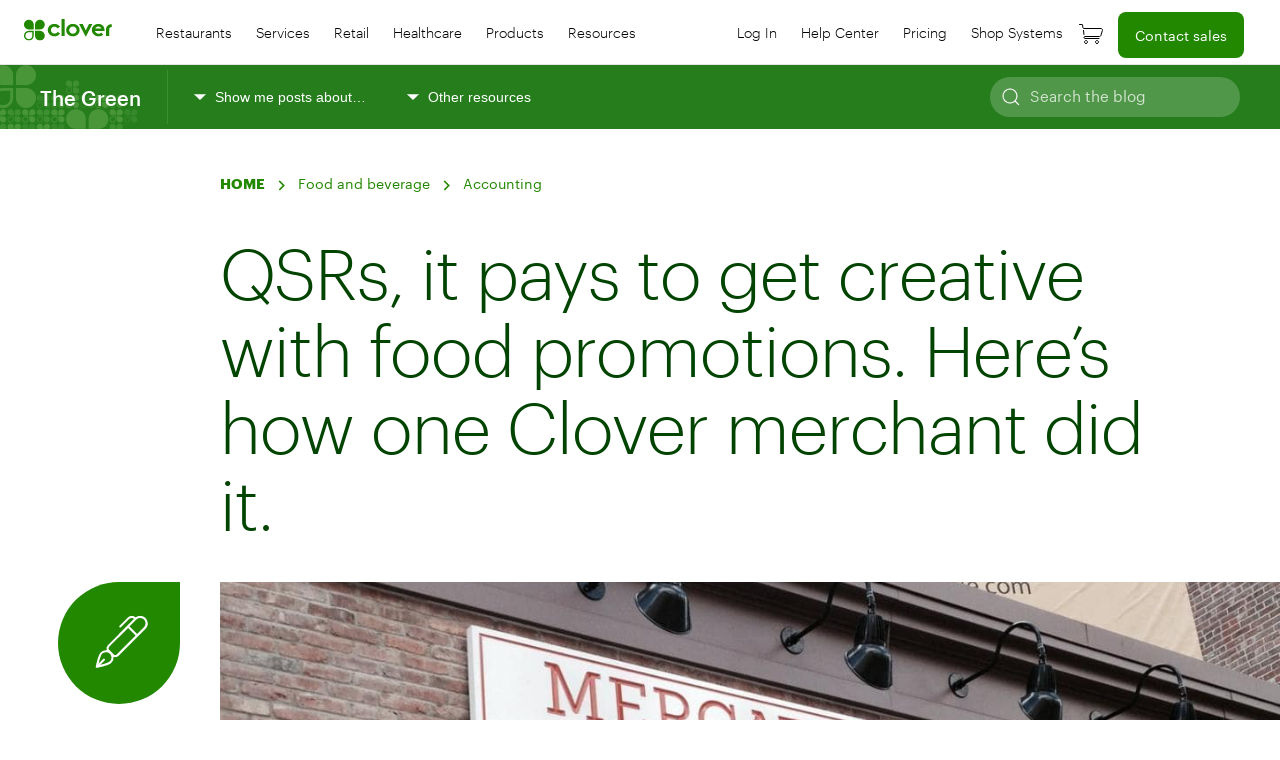

--- FILE ---
content_type: text/html; charset=UTF-8
request_url: https://blog.clover.com/qsrs-it-pays-to-get-creative-with-food-promotions-heres-how/
body_size: 26730
content:

<!DOCTYPE html>
<html class="no-js" lang="en-US">
<head>
<meta charset="UTF-8">
<meta name="viewport" content="width=device-width, initial-scale=1.0">
<meta name="google-site-verification" content="m1m0keyOwAYOMsC4gvOYzcQJ0UjF0BKzClfe0-pi2vQ" />
<link rel="profile" href="https://gmpg.org/xfn/11">

<!-- begin Convert Experiences code--><script type="text/javascript" src="//cdn-4.convertexperiments.com/js/10022108-10025579.js"></script><!-- end Convert Experiences code --><meta name='robots' content='index, follow, max-image-preview:large, max-snippet:-1, max-video-preview:-1' />

	<!-- This site is optimized with the Yoast SEO plugin v26.5 - https://yoast.com/wordpress/plugins/seo/ -->
	<title>QSRs, it pays to get creative with food promotions. Here&#039;s how one Clover merchant did it. - Clover Blog</title>
	<meta name="description" content="Learn how one Clover merchant leveraged our monthly holiday calendars to create promos to optimize the customer experience and grow sales." />
	<link rel="canonical" href="https://blog.clover.com/qsrs-it-pays-to-get-creative-with-food-promotions-heres-how/" />
	<meta property="og:locale" content="en_US" />
	<meta property="og:type" content="article" />
	<meta property="og:title" content="QSRs, it pays to get creative with food promotions. Here&#039;s how one Clover merchant did it. - Clover Blog" />
	<meta property="og:description" content="Learn how one Clover merchant leveraged our monthly holiday calendars to create promos to optimize the customer experience and grow sales." />
	<meta property="og:url" content="https://blog.clover.com/qsrs-it-pays-to-get-creative-with-food-promotions-heres-how/" />
	<meta property="og:site_name" content="Clover Blog" />
	<meta property="article:publisher" content="https://www.facebook.com/clovercommerce" />
	<meta property="article:published_time" content="2018-07-08T18:00:08+00:00" />
	<meta property="article:modified_time" content="2021-08-10T13:25:00+00:00" />
	<meta property="og:image" content="https://blog.clover.com/wp-content/uploads/2018/11/QSRs-it-pays-to-get-creative-with-food-promotions-heres-how-min.jpg" />
	<meta property="og:image:width" content="1200" />
	<meta property="og:image:height" content="900" />
	<meta property="og:image:type" content="image/jpeg" />
	<meta name="author" content="Editorial Team" />
	<meta name="twitter:card" content="summary_large_image" />
	<meta name="twitter:creator" content="@clovercommerce" />
	<meta name="twitter:site" content="@clovercommerce" />
	<meta name="twitter:label1" content="Written by" />
	<meta name="twitter:data1" content="Editorial Team" />
	<meta name="twitter:label2" content="Est. reading time" />
	<meta name="twitter:data2" content="3 minutes" />
	<script type="application/ld+json" class="yoast-schema-graph">{"@context":"https://schema.org","@graph":[{"@type":"Article","@id":"https://blog.clover.com/qsrs-it-pays-to-get-creative-with-food-promotions-heres-how/#article","isPartOf":{"@id":"https://blog.clover.com/qsrs-it-pays-to-get-creative-with-food-promotions-heres-how/"},"author":{"name":"Editorial Team","@id":"https://blog.clover.com/#/schema/person/0641f70b3167aed13c7f37ac2d26aa73"},"headline":"QSRs, it pays to get creative with food promotions. Here&#8217;s how one Clover merchant did it.","datePublished":"2018-07-08T18:00:08+00:00","dateModified":"2021-08-10T13:25:00+00:00","mainEntityOfPage":{"@id":"https://blog.clover.com/qsrs-it-pays-to-get-creative-with-food-promotions-heres-how/"},"wordCount":630,"publisher":{"@id":"https://blog.clover.com/#organization"},"image":{"@id":"https://blog.clover.com/qsrs-it-pays-to-get-creative-with-food-promotions-heres-how/#primaryimage"},"thumbnailUrl":"https://blog.clover.com/wp-content/uploads/2018/11/QSRs-it-pays-to-get-creative-with-food-promotions-heres-how-min.jpg","keywords":["Full Service Restaurants (FSR)","Holiday","Loyalty","Marketing","Quick Service Restaurants (QSR)"],"articleSection":["Food and beverage"],"inLanguage":"en-US"},{"@type":"WebPage","@id":"https://blog.clover.com/qsrs-it-pays-to-get-creative-with-food-promotions-heres-how/","url":"https://blog.clover.com/qsrs-it-pays-to-get-creative-with-food-promotions-heres-how/","name":"QSRs, it pays to get creative with food promotions. Here's how one Clover merchant did it. - Clover Blog","isPartOf":{"@id":"https://blog.clover.com/#website"},"primaryImageOfPage":{"@id":"https://blog.clover.com/qsrs-it-pays-to-get-creative-with-food-promotions-heres-how/#primaryimage"},"image":{"@id":"https://blog.clover.com/qsrs-it-pays-to-get-creative-with-food-promotions-heres-how/#primaryimage"},"thumbnailUrl":"https://blog.clover.com/wp-content/uploads/2018/11/QSRs-it-pays-to-get-creative-with-food-promotions-heres-how-min.jpg","datePublished":"2018-07-08T18:00:08+00:00","dateModified":"2021-08-10T13:25:00+00:00","description":"Learn how one Clover merchant leveraged our monthly holiday calendars to create promos to optimize the customer experience and grow sales.","breadcrumb":{"@id":"https://blog.clover.com/qsrs-it-pays-to-get-creative-with-food-promotions-heres-how/#breadcrumb"},"inLanguage":"en-US","potentialAction":[{"@type":"ReadAction","target":["https://blog.clover.com/qsrs-it-pays-to-get-creative-with-food-promotions-heres-how/"]}]},{"@type":"ImageObject","inLanguage":"en-US","@id":"https://blog.clover.com/qsrs-it-pays-to-get-creative-with-food-promotions-heres-how/#primaryimage","url":"https://blog.clover.com/wp-content/uploads/2018/11/QSRs-it-pays-to-get-creative-with-food-promotions-heres-how-min.jpg","contentUrl":"https://blog.clover.com/wp-content/uploads/2018/11/QSRs-it-pays-to-get-creative-with-food-promotions-heres-how-min.jpg","width":1200,"height":900,"caption":"Mercato Tomato Pie restaurant"},{"@type":"BreadcrumbList","@id":"https://blog.clover.com/qsrs-it-pays-to-get-creative-with-food-promotions-heres-how/#breadcrumb","itemListElement":[{"@type":"ListItem","position":1,"name":"Home","item":"https://blog.clover.com/"},{"@type":"ListItem","position":2,"name":"Food and beverage","item":"https://blog.clover.com/food-beverage/"},{"@type":"ListItem","position":3,"name":"QSRs, it pays to get creative with food promotions. Here&#8217;s how one Clover merchant did it."}]},{"@type":"WebSite","@id":"https://blog.clover.com/#website","url":"https://blog.clover.com/","name":"Clover Blog","description":"The Green","publisher":{"@id":"https://blog.clover.com/#organization"},"potentialAction":[{"@type":"SearchAction","target":{"@type":"EntryPoint","urlTemplate":"https://blog.clover.com/?s={search_term_string}"},"query-input":{"@type":"PropertyValueSpecification","valueRequired":true,"valueName":"search_term_string"}}],"inLanguage":"en-US"},{"@type":"Organization","@id":"https://blog.clover.com/#organization","name":"Clover","url":"https://blog.clover.com/","logo":{"@type":"ImageObject","inLanguage":"en-US","@id":"https://blog.clover.com/#/schema/logo/image/","url":"https://blog.clover.com/wp-content/uploads/2020/06/clover-logo-nomark.svg","contentUrl":"https://blog.clover.com/wp-content/uploads/2020/06/clover-logo-nomark.svg","width":78,"height":19,"caption":"Clover"},"image":{"@id":"https://blog.clover.com/#/schema/logo/image/"},"sameAs":["https://www.facebook.com/clovercommerce","https://x.com/clovercommerce","https://www.linkedin.com/company/clovernetwork"]},{"@type":"Person","@id":"https://blog.clover.com/#/schema/person/0641f70b3167aed13c7f37ac2d26aa73","name":"Editorial Team","image":{"@type":"ImageObject","inLanguage":"en-US","@id":"https://blog.clover.com/#/schema/person/image/","url":"https://secure.gravatar.com/avatar/5cac363ecb6e20d22de0cae8bcdbc17748b0c00f580d7675943c669d0a2dc272?s=96&d=mm&r=g","contentUrl":"https://secure.gravatar.com/avatar/5cac363ecb6e20d22de0cae8bcdbc17748b0c00f580d7675943c669d0a2dc272?s=96&d=mm&r=g","caption":"Editorial Team"},"url":"https://blog.clover.com/author/editorial/"}]}</script>
	<!-- / Yoast SEO plugin. -->


<link rel='dns-prefetch' href='//blog.clover.com' />
<link rel='dns-prefetch' href='//cdn.jsdelivr.net' />
<link rel='dns-prefetch' href='//connect.firstdata.com' />
<link rel="alternate" type="application/rss+xml" title="Clover Blog &raquo; Feed" href="https://blog.clover.com/feed/" />
<link rel="alternate" type="application/rss+xml" title="Clover Blog &raquo; Comments Feed" href="https://blog.clover.com/comments/feed/" />
<link rel="alternate" title="oEmbed (JSON)" type="application/json+oembed" href="https://blog.clover.com/wp-json/oembed/1.0/embed?url=https%3A%2F%2Fblog.clover.com%2Fqsrs-it-pays-to-get-creative-with-food-promotions-heres-how%2F" />
<link rel="alternate" title="oEmbed (XML)" type="text/xml+oembed" href="https://blog.clover.com/wp-json/oembed/1.0/embed?url=https%3A%2F%2Fblog.clover.com%2Fqsrs-it-pays-to-get-creative-with-food-promotions-heres-how%2F&#038;format=xml" />
<style id='wp-img-auto-sizes-contain-inline-css'>
img:is([sizes=auto i],[sizes^="auto," i]){contain-intrinsic-size:3000px 1500px}
/*# sourceURL=wp-img-auto-sizes-contain-inline-css */
</style>
<style id='wp-emoji-styles-inline-css'>

	img.wp-smiley, img.emoji {
		display: inline !important;
		border: none !important;
		box-shadow: none !important;
		height: 1em !important;
		width: 1em !important;
		margin: 0 0.07em !important;
		vertical-align: -0.1em !important;
		background: none !important;
		padding: 0 !important;
	}
/*# sourceURL=wp-emoji-styles-inline-css */
</style>
<style id='wp-block-library-inline-css'>
:root{--wp-block-synced-color:#7a00df;--wp-block-synced-color--rgb:122,0,223;--wp-bound-block-color:var(--wp-block-synced-color);--wp-editor-canvas-background:#ddd;--wp-admin-theme-color:#007cba;--wp-admin-theme-color--rgb:0,124,186;--wp-admin-theme-color-darker-10:#006ba1;--wp-admin-theme-color-darker-10--rgb:0,107,160.5;--wp-admin-theme-color-darker-20:#005a87;--wp-admin-theme-color-darker-20--rgb:0,90,135;--wp-admin-border-width-focus:2px}@media (min-resolution:192dpi){:root{--wp-admin-border-width-focus:1.5px}}.wp-element-button{cursor:pointer}:root .has-very-light-gray-background-color{background-color:#eee}:root .has-very-dark-gray-background-color{background-color:#313131}:root .has-very-light-gray-color{color:#eee}:root .has-very-dark-gray-color{color:#313131}:root .has-vivid-green-cyan-to-vivid-cyan-blue-gradient-background{background:linear-gradient(135deg,#00d084,#0693e3)}:root .has-purple-crush-gradient-background{background:linear-gradient(135deg,#34e2e4,#4721fb 50%,#ab1dfe)}:root .has-hazy-dawn-gradient-background{background:linear-gradient(135deg,#faaca8,#dad0ec)}:root .has-subdued-olive-gradient-background{background:linear-gradient(135deg,#fafae1,#67a671)}:root .has-atomic-cream-gradient-background{background:linear-gradient(135deg,#fdd79a,#004a59)}:root .has-nightshade-gradient-background{background:linear-gradient(135deg,#330968,#31cdcf)}:root .has-midnight-gradient-background{background:linear-gradient(135deg,#020381,#2874fc)}:root{--wp--preset--font-size--normal:16px;--wp--preset--font-size--huge:42px}.has-regular-font-size{font-size:1em}.has-larger-font-size{font-size:2.625em}.has-normal-font-size{font-size:var(--wp--preset--font-size--normal)}.has-huge-font-size{font-size:var(--wp--preset--font-size--huge)}.has-text-align-center{text-align:center}.has-text-align-left{text-align:left}.has-text-align-right{text-align:right}.has-fit-text{white-space:nowrap!important}#end-resizable-editor-section{display:none}.aligncenter{clear:both}.items-justified-left{justify-content:flex-start}.items-justified-center{justify-content:center}.items-justified-right{justify-content:flex-end}.items-justified-space-between{justify-content:space-between}.screen-reader-text{border:0;clip-path:inset(50%);height:1px;margin:-1px;overflow:hidden;padding:0;position:absolute;width:1px;word-wrap:normal!important}.screen-reader-text:focus{background-color:#ddd;clip-path:none;color:#444;display:block;font-size:1em;height:auto;left:5px;line-height:normal;padding:15px 23px 14px;text-decoration:none;top:5px;width:auto;z-index:100000}html :where(.has-border-color){border-style:solid}html :where([style*=border-top-color]){border-top-style:solid}html :where([style*=border-right-color]){border-right-style:solid}html :where([style*=border-bottom-color]){border-bottom-style:solid}html :where([style*=border-left-color]){border-left-style:solid}html :where([style*=border-width]){border-style:solid}html :where([style*=border-top-width]){border-top-style:solid}html :where([style*=border-right-width]){border-right-style:solid}html :where([style*=border-bottom-width]){border-bottom-style:solid}html :where([style*=border-left-width]){border-left-style:solid}html :where(img[class*=wp-image-]){height:auto;max-width:100%}:where(figure){margin:0 0 1em}html :where(.is-position-sticky){--wp-admin--admin-bar--position-offset:var(--wp-admin--admin-bar--height,0px)}@media screen and (max-width:600px){html :where(.is-position-sticky){--wp-admin--admin-bar--position-offset:0px}}

/*# sourceURL=wp-block-library-inline-css */
</style><style id='wp-block-heading-inline-css'>
h1:where(.wp-block-heading).has-background,h2:where(.wp-block-heading).has-background,h3:where(.wp-block-heading).has-background,h4:where(.wp-block-heading).has-background,h5:where(.wp-block-heading).has-background,h6:where(.wp-block-heading).has-background{padding:1.25em 2.375em}h1.has-text-align-left[style*=writing-mode]:where([style*=vertical-lr]),h1.has-text-align-right[style*=writing-mode]:where([style*=vertical-rl]),h2.has-text-align-left[style*=writing-mode]:where([style*=vertical-lr]),h2.has-text-align-right[style*=writing-mode]:where([style*=vertical-rl]),h3.has-text-align-left[style*=writing-mode]:where([style*=vertical-lr]),h3.has-text-align-right[style*=writing-mode]:where([style*=vertical-rl]),h4.has-text-align-left[style*=writing-mode]:where([style*=vertical-lr]),h4.has-text-align-right[style*=writing-mode]:where([style*=vertical-rl]),h5.has-text-align-left[style*=writing-mode]:where([style*=vertical-lr]),h5.has-text-align-right[style*=writing-mode]:where([style*=vertical-rl]),h6.has-text-align-left[style*=writing-mode]:where([style*=vertical-lr]),h6.has-text-align-right[style*=writing-mode]:where([style*=vertical-rl]){rotate:180deg}
/*# sourceURL=https://blog.clover.com/wp-includes/blocks/heading/style.min.css */
</style>
<style id='wp-block-paragraph-inline-css'>
.is-small-text{font-size:.875em}.is-regular-text{font-size:1em}.is-large-text{font-size:2.25em}.is-larger-text{font-size:3em}.has-drop-cap:not(:focus):first-letter{float:left;font-size:8.4em;font-style:normal;font-weight:100;line-height:.68;margin:.05em .1em 0 0;text-transform:uppercase}body.rtl .has-drop-cap:not(:focus):first-letter{float:none;margin-left:.1em}p.has-drop-cap.has-background{overflow:hidden}:root :where(p.has-background){padding:1.25em 2.375em}:where(p.has-text-color:not(.has-link-color)) a{color:inherit}p.has-text-align-left[style*="writing-mode:vertical-lr"],p.has-text-align-right[style*="writing-mode:vertical-rl"]{rotate:180deg}
/*# sourceURL=https://blog.clover.com/wp-includes/blocks/paragraph/style.min.css */
</style>
<style id='wp-block-spacer-inline-css'>
.wp-block-spacer{clear:both}
/*# sourceURL=https://blog.clover.com/wp-includes/blocks/spacer/style.min.css */
</style>
<style id='global-styles-inline-css'>
:root{--wp--preset--aspect-ratio--square: 1;--wp--preset--aspect-ratio--4-3: 4/3;--wp--preset--aspect-ratio--3-4: 3/4;--wp--preset--aspect-ratio--3-2: 3/2;--wp--preset--aspect-ratio--2-3: 2/3;--wp--preset--aspect-ratio--16-9: 16/9;--wp--preset--aspect-ratio--9-16: 9/16;--wp--preset--color--black: #000000;--wp--preset--color--cyan-bluish-gray: #abb8c3;--wp--preset--color--white: #ffffff;--wp--preset--color--pale-pink: #f78da7;--wp--preset--color--vivid-red: #cf2e2e;--wp--preset--color--luminous-vivid-orange: #ff6900;--wp--preset--color--luminous-vivid-amber: #fcb900;--wp--preset--color--light-green-cyan: #7bdcb5;--wp--preset--color--vivid-green-cyan: #00d084;--wp--preset--color--pale-cyan-blue: #8ed1fc;--wp--preset--color--vivid-cyan-blue: #0693e3;--wp--preset--color--vivid-purple: #9b51e0;--wp--preset--gradient--vivid-cyan-blue-to-vivid-purple: linear-gradient(135deg,rgb(6,147,227) 0%,rgb(155,81,224) 100%);--wp--preset--gradient--light-green-cyan-to-vivid-green-cyan: linear-gradient(135deg,rgb(122,220,180) 0%,rgb(0,208,130) 100%);--wp--preset--gradient--luminous-vivid-amber-to-luminous-vivid-orange: linear-gradient(135deg,rgb(252,185,0) 0%,rgb(255,105,0) 100%);--wp--preset--gradient--luminous-vivid-orange-to-vivid-red: linear-gradient(135deg,rgb(255,105,0) 0%,rgb(207,46,46) 100%);--wp--preset--gradient--very-light-gray-to-cyan-bluish-gray: linear-gradient(135deg,rgb(238,238,238) 0%,rgb(169,184,195) 100%);--wp--preset--gradient--cool-to-warm-spectrum: linear-gradient(135deg,rgb(74,234,220) 0%,rgb(151,120,209) 20%,rgb(207,42,186) 40%,rgb(238,44,130) 60%,rgb(251,105,98) 80%,rgb(254,248,76) 100%);--wp--preset--gradient--blush-light-purple: linear-gradient(135deg,rgb(255,206,236) 0%,rgb(152,150,240) 100%);--wp--preset--gradient--blush-bordeaux: linear-gradient(135deg,rgb(254,205,165) 0%,rgb(254,45,45) 50%,rgb(107,0,62) 100%);--wp--preset--gradient--luminous-dusk: linear-gradient(135deg,rgb(255,203,112) 0%,rgb(199,81,192) 50%,rgb(65,88,208) 100%);--wp--preset--gradient--pale-ocean: linear-gradient(135deg,rgb(255,245,203) 0%,rgb(182,227,212) 50%,rgb(51,167,181) 100%);--wp--preset--gradient--electric-grass: linear-gradient(135deg,rgb(202,248,128) 0%,rgb(113,206,126) 100%);--wp--preset--gradient--midnight: linear-gradient(135deg,rgb(2,3,129) 0%,rgb(40,116,252) 100%);--wp--preset--font-size--small: 13px;--wp--preset--font-size--medium: 20px;--wp--preset--font-size--large: 36px;--wp--preset--font-size--x-large: 42px;--wp--preset--spacing--20: 0.44rem;--wp--preset--spacing--30: 0.67rem;--wp--preset--spacing--40: 1rem;--wp--preset--spacing--50: 1.5rem;--wp--preset--spacing--60: 2.25rem;--wp--preset--spacing--70: 3.38rem;--wp--preset--spacing--80: 5.06rem;--wp--preset--shadow--natural: 6px 6px 9px rgba(0, 0, 0, 0.2);--wp--preset--shadow--deep: 12px 12px 50px rgba(0, 0, 0, 0.4);--wp--preset--shadow--sharp: 6px 6px 0px rgba(0, 0, 0, 0.2);--wp--preset--shadow--outlined: 6px 6px 0px -3px rgb(255, 255, 255), 6px 6px rgb(0, 0, 0);--wp--preset--shadow--crisp: 6px 6px 0px rgb(0, 0, 0);}:where(.is-layout-flex){gap: 0.5em;}:where(.is-layout-grid){gap: 0.5em;}body .is-layout-flex{display: flex;}.is-layout-flex{flex-wrap: wrap;align-items: center;}.is-layout-flex > :is(*, div){margin: 0;}body .is-layout-grid{display: grid;}.is-layout-grid > :is(*, div){margin: 0;}:where(.wp-block-columns.is-layout-flex){gap: 2em;}:where(.wp-block-columns.is-layout-grid){gap: 2em;}:where(.wp-block-post-template.is-layout-flex){gap: 1.25em;}:where(.wp-block-post-template.is-layout-grid){gap: 1.25em;}.has-black-color{color: var(--wp--preset--color--black) !important;}.has-cyan-bluish-gray-color{color: var(--wp--preset--color--cyan-bluish-gray) !important;}.has-white-color{color: var(--wp--preset--color--white) !important;}.has-pale-pink-color{color: var(--wp--preset--color--pale-pink) !important;}.has-vivid-red-color{color: var(--wp--preset--color--vivid-red) !important;}.has-luminous-vivid-orange-color{color: var(--wp--preset--color--luminous-vivid-orange) !important;}.has-luminous-vivid-amber-color{color: var(--wp--preset--color--luminous-vivid-amber) !important;}.has-light-green-cyan-color{color: var(--wp--preset--color--light-green-cyan) !important;}.has-vivid-green-cyan-color{color: var(--wp--preset--color--vivid-green-cyan) !important;}.has-pale-cyan-blue-color{color: var(--wp--preset--color--pale-cyan-blue) !important;}.has-vivid-cyan-blue-color{color: var(--wp--preset--color--vivid-cyan-blue) !important;}.has-vivid-purple-color{color: var(--wp--preset--color--vivid-purple) !important;}.has-black-background-color{background-color: var(--wp--preset--color--black) !important;}.has-cyan-bluish-gray-background-color{background-color: var(--wp--preset--color--cyan-bluish-gray) !important;}.has-white-background-color{background-color: var(--wp--preset--color--white) !important;}.has-pale-pink-background-color{background-color: var(--wp--preset--color--pale-pink) !important;}.has-vivid-red-background-color{background-color: var(--wp--preset--color--vivid-red) !important;}.has-luminous-vivid-orange-background-color{background-color: var(--wp--preset--color--luminous-vivid-orange) !important;}.has-luminous-vivid-amber-background-color{background-color: var(--wp--preset--color--luminous-vivid-amber) !important;}.has-light-green-cyan-background-color{background-color: var(--wp--preset--color--light-green-cyan) !important;}.has-vivid-green-cyan-background-color{background-color: var(--wp--preset--color--vivid-green-cyan) !important;}.has-pale-cyan-blue-background-color{background-color: var(--wp--preset--color--pale-cyan-blue) !important;}.has-vivid-cyan-blue-background-color{background-color: var(--wp--preset--color--vivid-cyan-blue) !important;}.has-vivid-purple-background-color{background-color: var(--wp--preset--color--vivid-purple) !important;}.has-black-border-color{border-color: var(--wp--preset--color--black) !important;}.has-cyan-bluish-gray-border-color{border-color: var(--wp--preset--color--cyan-bluish-gray) !important;}.has-white-border-color{border-color: var(--wp--preset--color--white) !important;}.has-pale-pink-border-color{border-color: var(--wp--preset--color--pale-pink) !important;}.has-vivid-red-border-color{border-color: var(--wp--preset--color--vivid-red) !important;}.has-luminous-vivid-orange-border-color{border-color: var(--wp--preset--color--luminous-vivid-orange) !important;}.has-luminous-vivid-amber-border-color{border-color: var(--wp--preset--color--luminous-vivid-amber) !important;}.has-light-green-cyan-border-color{border-color: var(--wp--preset--color--light-green-cyan) !important;}.has-vivid-green-cyan-border-color{border-color: var(--wp--preset--color--vivid-green-cyan) !important;}.has-pale-cyan-blue-border-color{border-color: var(--wp--preset--color--pale-cyan-blue) !important;}.has-vivid-cyan-blue-border-color{border-color: var(--wp--preset--color--vivid-cyan-blue) !important;}.has-vivid-purple-border-color{border-color: var(--wp--preset--color--vivid-purple) !important;}.has-vivid-cyan-blue-to-vivid-purple-gradient-background{background: var(--wp--preset--gradient--vivid-cyan-blue-to-vivid-purple) !important;}.has-light-green-cyan-to-vivid-green-cyan-gradient-background{background: var(--wp--preset--gradient--light-green-cyan-to-vivid-green-cyan) !important;}.has-luminous-vivid-amber-to-luminous-vivid-orange-gradient-background{background: var(--wp--preset--gradient--luminous-vivid-amber-to-luminous-vivid-orange) !important;}.has-luminous-vivid-orange-to-vivid-red-gradient-background{background: var(--wp--preset--gradient--luminous-vivid-orange-to-vivid-red) !important;}.has-very-light-gray-to-cyan-bluish-gray-gradient-background{background: var(--wp--preset--gradient--very-light-gray-to-cyan-bluish-gray) !important;}.has-cool-to-warm-spectrum-gradient-background{background: var(--wp--preset--gradient--cool-to-warm-spectrum) !important;}.has-blush-light-purple-gradient-background{background: var(--wp--preset--gradient--blush-light-purple) !important;}.has-blush-bordeaux-gradient-background{background: var(--wp--preset--gradient--blush-bordeaux) !important;}.has-luminous-dusk-gradient-background{background: var(--wp--preset--gradient--luminous-dusk) !important;}.has-pale-ocean-gradient-background{background: var(--wp--preset--gradient--pale-ocean) !important;}.has-electric-grass-gradient-background{background: var(--wp--preset--gradient--electric-grass) !important;}.has-midnight-gradient-background{background: var(--wp--preset--gradient--midnight) !important;}.has-small-font-size{font-size: var(--wp--preset--font-size--small) !important;}.has-medium-font-size{font-size: var(--wp--preset--font-size--medium) !important;}.has-large-font-size{font-size: var(--wp--preset--font-size--large) !important;}.has-x-large-font-size{font-size: var(--wp--preset--font-size--x-large) !important;}
/*# sourceURL=global-styles-inline-css */
</style>

<style id='classic-theme-styles-inline-css'>
/*! This file is auto-generated */
.wp-block-button__link{color:#fff;background-color:#32373c;border-radius:9999px;box-shadow:none;text-decoration:none;padding:calc(.667em + 2px) calc(1.333em + 2px);font-size:1.125em}.wp-block-file__button{background:#32373c;color:#fff;text-decoration:none}
/*# sourceURL=/wp-includes/css/classic-themes.min.css */
</style>
<link rel='stylesheet' id='atk-shortcodes-css' href='https://blog.clover.com/wp-content/plugins/artkade-shortcodes/css/atk-style.css?ver=2.9' media='all' />
<link rel='stylesheet' id='atk-block-style-css' href='https://blog.clover.com/wp-content/plugins/atk-blocks/css/atk-block-style.css?ver=2.7' media='all' />
<link rel='stylesheet' id='atk-styles-css' href='https://blog.clover.com/wp-content/plugins/artkade-cpt/css/atk-cptstyle.css?ver=7.1' media='all' />
<link rel='stylesheet' id='search-filter-plugin-styles-css' href='https://blog.clover.com/wp-content/plugins/search-filter-pro/public/assets/css/search-filter.min.css?ver=2.5.21' media='all' />
<link rel='stylesheet' id='style-css' href='https://blog.clover.com/wp-content/themes/clovercenter_2.0/style.css?ver=6.9' media='all' />
<link rel='stylesheet' id='rtl-css' href='https://blog.clover.com/wp-content/themes/clovercenter_2.0/assets/css/rtl.css?ver=6.9' media='all' />
<link rel='stylesheet' id='uikit.min-css' href='https://cdn.jsdelivr.net/npm/uikit@3.16.26/dist/css/uikit.min.css?ver=6.9' media='all' />
<link rel='stylesheet' id='custom-css' href='https://blog.clover.com/wp-content/themes/clovercenter_2.0/assets/css/custom.css?ver=7.3' media='all' />
<link rel='stylesheet' id='fonts-css' href='https://blog.clover.com/wp-content/themes/clovercenter_2.0/assets/css/fonts.css?ver=6.9' media='all' />
<link rel='stylesheet' id='wp-pagenavi-css' href='https://blog.clover.com/wp-content/plugins/wp-pagenavi/pagenavi-css.css?ver=2.70' media='all' />
<script src="https://blog.clover.com/wp-includes/js/jquery/jquery.min.js?ver=3.7.1" id="jquery-core-js"></script>
<script src="https://blog.clover.com/wp-includes/js/jquery/jquery-migrate.min.js?ver=3.4.1" id="jquery-migrate-js"></script>
<script id="search-filter-plugin-build-js-extra">
var SF_LDATA = {"ajax_url":"https://blog.clover.com/wp-admin/admin-ajax.php","home_url":"https://blog.clover.com/","extensions":[]};
//# sourceURL=search-filter-plugin-build-js-extra
</script>
<script src="https://blog.clover.com/wp-content/plugins/search-filter-pro/public/assets/js/search-filter-build.min.js?ver=2.5.21" id="search-filter-plugin-build-js"></script>
<script src="https://blog.clover.com/wp-content/plugins/search-filter-pro/public/assets/js/chosen.jquery.min.js?ver=2.5.21" id="search-filter-plugin-chosen-js"></script>
<script src="//connect.firstdata.com/js/forms2/js/forms2.min.js?ver=6.9" id="marketo-forms-js"></script>
<link rel="https://api.w.org/" href="https://blog.clover.com/wp-json/" /><link rel="alternate" title="JSON" type="application/json" href="https://blog.clover.com/wp-json/wp/v2/posts/6755" /><link rel="EditURI" type="application/rsd+xml" title="RSD" href="https://blog.clover.com/xmlrpc.php?rsd" />
<meta name="generator" content="WordPress 6.9" />
<link rel='shortlink' href='https://blog.clover.com/?p=6755' />
<link rel="icon" href="https://blog.clover.com/wp-content/uploads/2020/08/favicon.ico" sizes="32x32" />
<link rel="icon" href="https://blog.clover.com/wp-content/uploads/2020/08/favicon.ico" sizes="192x192" />
<link rel="apple-touch-icon" href="https://blog.clover.com/wp-content/uploads/2020/08/favicon.ico" />
<meta name="msapplication-TileImage" content="https://blog.clover.com/wp-content/uploads/2020/08/favicon.ico" />
		<style id="wp-custom-css">
			#ebook-27635 .wht-grn-btn { margin-top: 20px; }		</style>
		<link rel='stylesheet' id='blocks-style-css' href='https://blog.clover.com/wp-content/plugins/atk-blocks/css/atk-block-style.css?ver=2.7' media='all' />
</head>

<body class="wp-singular post-template-default single single-post postid-6755 single-format-standard wp-custom-logo wp-embed-responsive wp-theme-clovercenter_20"> <script type="text/javascript">
var utag_data = {
}
</script>

<!-- Loading script asynchronously -->
<script type="text/javascript">
    (function(a,b,c,d){
    a='https://tags.tiqcdn.com/utag/clover/blog.clover.com/prod/utag.js';
    b=document;c='script';d=b.createElement(c);d.src=a;d.type='text/java'+c;d.async=true;
    a=b.getElementsByTagName(c)[0];a.parentNode.insertBefore(d,a);
    })();
</script>	
  <div id="header" uk-sticky>
    <nav class="uk-navbar-container" uk-navbar>
      <div class="uk-navbar-left">

        <div class="uk-hidden@l">
          <div class="uk-navbar-right">
	<a class="uk-navbar-toggle" href="#offcanvas" uk-toggle><span class="ada">Mobile Menu Animated Icon</span>
		<div id="nav-icon4">
			<span></span>
			<span></span>
			<span></span>
		</div> 
	</a>
</div>

<!-- This is the off-canvas -->
<div id="offcanvas" uk-offcanvas="overlay: true;">
	<div class="uk-offcanvas-bar">

		<div class="menu-mobile-left-menu-container"><li id="menu-item-24193" class="menu-item menu-item-type-custom menu-item-object-custom menu-item-has-children menu-item-24193"><a href="#">Main Menu</a>
<ul class="sub-menu">
	<li id="menu-item-24194" class="mobile-parent menu-item menu-item-type-custom menu-item-object-custom menu-item-24194"><a>Restaurants</a></li>
	<li id="menu-item-24195" class="mobile-parent menu-item menu-item-type-custom menu-item-object-custom menu-item-24195"><a>Services</a></li>
	<li id="menu-item-24196" class="mobile-parent menu-item menu-item-type-custom menu-item-object-custom menu-item-24196"><a>Retail</a></li>
	<li id="menu-item-38913" class="mobile-parent menu-item menu-item-type-custom menu-item-object-custom menu-item-38913"><a>Healthcare</a></li>
	<li id="menu-item-24197" class="mobile-parent menu-item menu-item-type-custom menu-item-object-custom menu-item-24197"><a>Products</a></li>
	<li id="menu-item-38723" class="mobile-parent menu-item menu-item-type-custom menu-item-object-custom menu-item-38723"><a>Resources</a></li>
	<li id="menu-item-24199" class="menu-item menu-item-type-custom menu-item-object-custom menu-item-24199"><a href="https://www.clover.com/dashboard/login">Log In</a></li>
	<li id="menu-item-38725" class="menu-item menu-item-type-custom menu-item-object-custom menu-item-38725"><a href="https://www.clover.com/en-US/help">Help Center</a></li>
	<li id="menu-item-24198" class="menu-item menu-item-type-custom menu-item-object-custom menu-item-24198"><a href="https://www.clover.com/pricing">Pricing</a></li>
	<li id="menu-item-38724" class="menu-item menu-item-type-custom menu-item-object-custom menu-item-38724"><a href="https://www.clover.com/shop">Shop systems</a></li>
</ul>
</li>
<li id="menu-item-24200" class="feature-btn menu-item menu-item-type-custom menu-item-object-custom menu-item-24200"><a href="https://www.clover.com/contact/connect-to-sales">Contact sales</a></li>
</div>		<div id="offcanvas2" class="closed">
							<ul id="mobile-switch" class="uk-switcher">
				<li>
    <p><a class="mobile-menu-heading">Restaurants</a></p>
    <ul class="step-menu">
        <li class="nohov">
            <h2 class="menu-subtitle">Business Types</h2>
            <ul class="uk-nav-default uk-nav-divider tighter" uk-nav="">
                <li><a href="https://www.clover.com/pos-solutions/food-beverage/m/full-service">Full service restaurants</a></li>
                <li><a href="https://www.clover.com/pos-solutions/food-beverage/m/quick-service">Quick service restaurants</a></li>
                <li><a href="https://www.clover.com/pos-solutions/food-beverage/m/hospitality">Hospitality by BentoBox</a></li>
                <li><a href="https://www.clover.com/pos-solutions/fine-dining">Fine dining</a></li>
                <li><a href="https://www.clover.com/pos-solutions/casual-dining">Casual dining</a></li>
                <li><a href="https://www.clover.com/pos-solutions/bar-and-lounge">Bar & lounge</a></li>
                <li><a href="https://www.clover.com/pos-solutions/coffee-shop">Coffee shop</a></li>
                <li><a href="https://www.clover.com/pos-solutions/food-truck">Food truck</a></li>
                <li><a href="https://www.clover.com/pos-solutions/ghost-kitchen">Ghost kitchen</a></li>
            </ul>
        </li>
        <li class="nohov">
            <h2 class="menu-subtitle">Featured Product</h2>
            <ul class="uk-nav-default uk-nav-divider tighter" uk-nav="">
                <li><a href="https://www.clover.com/shop">Online ordering</a></li>
            </ul>
        </li>
    </ul>
</li>

<li>
    <p><a class="mobile-menu-heading">Services</a></p>
    <ul class="step-menu">
        <li class="nohov">
            <h2 class="menu-subtitle">Business Types</h2>
            <ul class="uk-nav-default uk-nav-divider tighter" uk-nav="">
                <li><a href="https://www.clover.com/pos-solutions/service-businesses">For all service businesses</a></li>
                <li><a href="https://www.clover.com/pos-solutions/personal-services">Personal services</a></li>
                <li><a href="https://www.clover.com/pos-solutions/professional-services">Professional services</a></li>
                <li><a href="https://www.clover.com/pos-solutions/home-field-services">Home & Field services</a></li>
            </ul>
        </li>
        <li class="nohov">
            <h2 class="menu-subtitle">Featured Product</h2>
            <ul class="uk-nav-default uk-nav-divider tighter" uk-nav="">
                <li><a href="https://www.clover.com/pos-systems/appointment-management">Appointment management</a></li>
            </ul>
        </li>
    </ul>
</li>

<li>
    <p><a class="mobile-menu-heading">Retail</a></p>
    <ul class="step-menu">
        <li class="nohov">
            <h2 class="menu-subtitle">Business Types</h2>
            <ul class="uk-nav-default uk-nav-divider tighter" uk-nav="">
                <li><a href="https://www.clover.com/pos-solutions/retail">For all retail stores</a></li>
                <li><a href="https://www.clover.com/pos-solutions/boutique-clothing">Boutiques</a></li>
                <li><a href="https://www.clover.com/pos-solutions/jewelry-store">Jewelry stores</a></li>
                <li><a href="https://www.clover.com/pos-solutions/bookstore">Bookstores</a></li>
            </ul>
        </li>
        <li class="nohov">
            <h2 class="menu-subtitle">Featured Product</h2>
            <ul class="uk-nav-default uk-nav-divider tighter" uk-nav="">
                <li><a href="https://www.clover.com/pos-systems/ecommerce">Online store</a></li>
            </ul>
        </li>
    </ul> 
</li>

<li>
    <p><a class="mobile-menu-heading">Healthcare</a></p>
    <ul class="step-menu">
        <li class="nohov">
            <h2 class="menu-subtitle">Business Types</h2>
            <ul class="uk-nav-default uk-nav-divider tighter" uk-nav="">
                <li><a href="https://www.clover.com/pos-solutions/clover-practicepay">Clover PracticePay™</a></li>
            </ul>
        </li>
    </ul>
</li>

<li>
    <p><a class="mobile-menu-heading">Products</a></p>
    <ul class="step-menu">
        <li class="nohov">
            <h2 class="menu-subtitle">Get Paid</h2>
            <ul class="uk-nav-default uk-nav-divider tighter" uk-nav="">
                <li><a href="https://www.clover.com/pos-systems">Point of sale</a></li>
                <li><a href="https://www.clover.com/pos-systems/accept-payments">Payments</a></li>
                <li><a href="https://www.clover.com/pos-solutions/invoicing">Invoicing</a></li>
                <li><a href="https://www.clover.com/pos-systems/virtual-terminal">Virtual terminal</a></li>
            </ul>
        </li>
        <li class="nohov">
            <h2 class="menu-subtitle">Run Your Business</h2>
            <ul class="uk-nav-default uk-nav-divider tighter" uk-nav="">
                <li><a href="https://www.clover.com/pos-systems/business-tracking-reporting">Tracking & reporting</a></li>
                <li><a href="https://www.clover.com/pos-systems/online-ordering-inventory">Inventory management</a></li>
                <li><a href="https://www.clover.com/pos-systems/employee-management">Employee management</a></li>
                <li><a href="https://www.clover.com/financial-solutions/clover-capital">Online ordering</a></li>
                <li><a href="https://www.clover.com/financial-solutions/rapid-deposit">Rapid Deposit</a></li>
                <li><a href="hhttps://www.clover.com/clover-vault">Clover Vault</a></li>
            </ul>
        </li>
        <li class="nohov">
            <h2 class="menu-subtitle">Sell More</h2>
            <ul class="uk-nav-default uk-nav-divider tighter" uk-nav="">
                <li><a href="https://www.clover.com/pos-systems/ecommerce">Ecommerce</a></li>
                <li><a href="https://www.clover.com/pos-systems/customer-engagement">Customer engagement</a></li>
                <li><a href="https://www.clover.com/pos-systems/gift-cards">Gift cards</a></li>
                <li><a href="https://www.clover.com/pos-systems/apps">Apps & integrations</a></li>
            </ul>
        </li>
    </ul>
</li>

<li>
    <p><a class="mobile-menu-heading">Resources</a></p>
    <ul style="padding-left:40px;" class="uk-nav-default uk-nav-divider tighter" uk-nav="">
        <li><a href="https://blog.clover.com/">Blog</a></li>
        <li><a href="https://www.clover.com/case-studies">Case studies</a></li>
        <li><a href="https://www.clover.com/small-business-resources">Small business resources</a></li>
        <li><a href="https://www.clover.com/appmarket">App market</a></li>
        <li><a href="https://www.clover.com/resources/faqs">FAQs</a></li>
    </ul>
</li>				</ul>
					</div>

	</div>
</div>

        </div>
        <div class="uk-navbar-item uk-logo">
          <a href="https://www.clover.com/" class="custom-logo-link" rel="home" itemprop="url" target="_blank"><img src="https://blog.clover.com/wp-content/uploads/2023/09/clover-logo-green.svg" title="clover-logo" alt="Clover Logo" class="custom-logo"></a>          <div class="uk-visible@l">
            
<ul id="menu-left-menu" class="uk-navbar-nav" uk-switcher="connect: .sub-content; animation: uk-animation-fade; "><li id="menu-item-23994" class="menu-item menu-item-type-custom menu-item-object-custom"><a  class="uk-button-text uk-link-toggle">Restaurants</a></li>
<li id="menu-item-24190" class="menu-item menu-item-type-custom menu-item-object-custom"><a  class="uk-button-text uk-link-toggle">Services</a></li>
<li id="menu-item-24191" class="menu-item menu-item-type-custom menu-item-object-custom"><a  class="uk-button-text uk-link-toggle">Retail</a></li>
<li id="menu-item-38911" class="menu-item menu-item-type-custom menu-item-object-custom"><a  class="uk-button-text uk-link-toggle">Healthcare</a></li>
<li id="menu-item-38721" class="menu-item menu-item-type-custom menu-item-object-custom"><a  class="uk-button-text uk-link-toggle">Products</a></li>
<li id="menu-item-38722" class="menu-item menu-item-type-custom menu-item-object-custom"><a  class="uk-button-text uk-link-toggle">Resources</a></li>
</ul>

<div id="drawer-widget" uk-offcanvas="overlay: true;">
	<div class="uk-offcanvas-bar">
		<button class="uk-offcanvas-close" type="button" uk-close><span class="ada">Close Menu Icon</span></button>
		<ul class="uk-switcher uk-margin sub-content">
					<li>
    <ul class="step-menu">
        <li class="nohov">
            <h2 class="menu-subtitle">Business Types</h2>
            <ul class="uk-nav-default uk-nav-divider tighter" uk-nav="">
                <li><a href="https://www.clover.com/pos-solutions/food-beverage/m/full-service">Full service restaurants</a></li>
                <li><a href="https://www.clover.com/pos-solutions/food-beverage/m/quick-service">Quick service restaurants</a></li>
                <li><a href="https://www.clover.com/pos-solutions/food-beverage/m/hospitality">Hospitality by BentoBox</a></li>
                <li><a href="https://www.clover.com/pos-solutions/fine-dining">Fine dining</a></li>
                <li><a href="https://www.clover.com/pos-solutions/casual-dining">Casual dining</a></li>
                <li><a href="https://www.clover.com/pos-solutions/bar-and-lounge">Bar & lounge</a></li>
                <li><a href="https://www.clover.com/pos-solutions/coffee-shop">Coffee shop</a></li>
                <li><a href="https://www.clover.com/pos-solutions/food-truck">Food truck</a></li>
                <li><a href="https://www.clover.com/pos-solutions/ghost-kitchen">Ghost kitchen</a></li>
            </ul>
        </li>
        <li class="nohov">
            <h2 class="menu-subtitle">Featured Product</h2>
            <ul class="uk-nav-default uk-nav-divider tighter" uk-nav="">
                <li><a href="https://www.clover.com/pos-systems/online-ordering">Online ordering</a></li>
            </ul>
        </li>
    </ul>
</li>	

<li>
    <ul class="step-menu">
        <li class="nohov">
            <h2 class="menu-subtitle">Business Types</h2>
            <ul class="uk-nav-default uk-nav-divider tighter" uk-nav="">
                <li><a href="https://www.clover.com/pos-solutions/service-businesses">For all service businesses</a></li>
                <li><a href="https://www.clover.com/pos-solutions/personal-services">Personal services</a></li>
                <li><a href="https://www.clover.com/pos-solutions/professional-services">Professional services</a></li>
                <li><a href="https://www.clover.com/pos-solutions/home-field-services">Home & Field services</a></li>
            </ul>
        </li>
        <li class="nohov">
            <h2 class="menu-subtitle">Featured Product</h2>
            <ul class="uk-nav-default uk-nav-divider tighter" uk-nav="">
                <li><a href="https://www.clover.com/pos-systems/appointment-management">Appointment management</a></li>
            </ul>
        </li>
    </ul>
</li>

<li>
    <ul class="step-menu">
        <li class="nohov">
            <h2 class="menu-subtitle">Business Types</h2>
            <ul class="uk-nav-default uk-nav-divider tighter" uk-nav="">
                <li><a href="https://www.clover.com/pos-solutions/retail">For all retail stores</a></li>
                <li><a href="https://www.clover.com/pos-solutions/boutique-clothing">Boutiques</a></li>
                <li><a href="https://www.clover.com/pos-solutions/jewelry-store">Jewelry stores</a></li>
                <li><a href="https://www.clover.com/pos-solutions/bookstore">Bookstores</a></li>
            </ul>
        </li>
        <li class="nohov">
            <h2 class="menu-subtitle">Featured Product</h2>
            <ul class="uk-nav-default uk-nav-divider tighter" uk-nav="">
                <li><a href="https://www.clover.com/pos-systems/ecommerce">Online store</a></li>
            </ul>
        </li>
    </ul>
</li>

<li>
    <ul class="step-menu">
        <li class="nohov">
            <h2 class="menu-subtitle">Business Types</h2>
            <ul class="uk-nav-default uk-nav-divider tighter" uk-nav="">
                <li><a href="https://www.clover.com/pos-solutions/clover-practicepay">Clover PracticePay™</a></li>
            </ul>
        </li>
    </ul>
</li>

<li>
    <ul class="step-menu">
        <li class="nohov">
            <h2 class="menu-subtitle">Get Paid</h2>
            <ul class="uk-nav-default uk-nav-divider tighter" uk-nav="">
                <li><a href="https://www.clover.com/pos-systems">Point of sale</a></li>
                <li><a href="https://www.clover.com/pos-systems/accept-payments">Payments</a></li>
                <li><a href="https://www.clover.com/pos-solutions/invoicing">Invoicing</a></li>
                <li><a href="https://www.clover.com/pos-systems/virtual-terminal">Virtual terminal</a></li>
            </ul>
        </li>
        <li class="nohov">
            <h2 class="menu-subtitle">Run Your Business</h2>
            <ul class="uk-nav-default uk-nav-divider tighter" uk-nav="">
                <li><a href="https://www.clover.com/pos-systems/business-tracking-reporting">Tracking & reporting</a></li>
                <li><a href="https://www.clover.com/pos-systems/online-ordering-inventory">Inventory management</a></li>
                <li><a href="https://www.clover.com/pos-systems/employee-management">Employee management</a></li>
                <li><a href="https://www.clover.com/financial-solutions/clover-capital">Online ordering</a></li>
                <li><a href="https://www.clover.com/financial-solutions/rapid-deposit">Rapid Deposit</a></li>
            </ul>
        </li>
        <li class="nohov">
            <h2 class="menu-subtitle">Sell More</h2>
            <ul class="uk-nav-default uk-nav-divider tighter" uk-nav="">
                <li><a href="https://www.clover.com/pos-systems/ecommerce">Ecommerce</a></li>
                <li><a href="https://www.clover.com/pos-systems/customer-engagement">Customer engagement</a></li>
                <li><a href="https://www.clover.com/pos-systems/gift-cards">Gift cards</a></li>
                <li><a href="https://www.clover.com/pos-systems/apps">Apps & integrations</a></li>
            </ul>
        </li>
    </ul>
</li>

<li>
    <ul class="uk-nav-default uk-nav-divider tighter" uk-nav="">
        <li><a href="https://blog.clover.com/">Blog</a></li>
        <li><a href="https://www.clover.com/case-studies">Case studies</a></li>
        <li><a href="https://www.clover.com/small-business-resources">Small business resources</a></li>
        <li><a href="https://www.clover.com/appmarket">App market</a></li>
        <li><a href="https://www.clover.com/resources/faqs">FAQs</a></li>
    </ul>
</li>				</ul>
	</div>
</div>          </div>
        </div>

      </div>
      <div class="uk-navbar-right">

        <div class=" uk-visible@l">
          
<ul id="menu-right-menu" class="uk-navbar-nav rightside"><li id="menu-item-24014" class="menu-item menu-item-type-custom menu-item-object-custom"><a  href="https://www.clover.com/dashboard/login" class="uk-button-text">Log In</a></li>
<li id="menu-item-38679" class="menu-item menu-item-type-custom menu-item-object-custom"><a  href="https://www.clover.com/en-US/help" class="uk-button-text">Help Center</a></li>
<li id="menu-item-24013" class="menu-item menu-item-type-custom menu-item-object-custom"><a  href="https://www.clover.com/pricing" class="uk-button-text">Pricing</a></li>
<li id="menu-item-24012" class="menu-item menu-item-type-custom menu-item-object-custom"><a  href="https://www.clover.com/shop" class="uk-button-text">Shop Systems</a></li>
<li id="menu-item-24016" class="cart menu-item menu-item-type-custom menu-item-object-custom"><a  href="https://www.clover.com/shop/cart" class="uk-button-text"> <img src="https://blog.clover.com/wp-content/uploads/2021/11/cart-3.svg" alt="Cart Icon"></a></li>
<li id="menu-item-24015" class="feature-btn menu-item menu-item-type-custom menu-item-object-custom"><a  href="https://connect.clover.com/get-started" class="uk-button-text">Contact sales</a></li>
</ul>         </div>
      
        <div class="uk-hidden@l">
          <div class="mobile-menu">
<ul id="menu-mobile-right-menu" class="uk-navbar-nav uk-flex-right"><li id="menu-item-24002" class="feature-btn menu-item menu-item-type-custom menu-item-object-custom"><a href="https://connect.clover.com/get-started">Explore Your Options</a></li>
</ul>  
</div>        </div>  

      </div>
    </nav>  
  </div>

  <div id="header-green" class="uk-position-relative uk-visible@l">
    <nav class="uk-navbar-container uk-navbar-transparent" uk-navbar>
      <div class="uk-navbar-left">
        <ul class="uk-navbar-nav the-green">
          <li>
            <p class="header-text"><a href="https://blog.clover.com/">The Green<span></span></a></p>
          </li>
        </ul>
      </div>
      <div class="blog-nav">
        

		<ul id="menu-blog-menu" class="uk-navbar-nav"><li id="menu-item-38063" class="down menu-item menu-item-type-custom menu-item-object-custom menu-item-has-children menu-item-38063"><a>Show me posts about&#8230;</a>
<div class="uk-navbar-dropdown" uk-dropdown="pos: bottom-left; boundary: ! .down; shift: false; flip: false; animation: uk-animation-slide-top-small; duration: 600"><ul class="uk-nav uk-navbar-dropdown-nav">
	<li id="menu-item-23976" class="menu-item menu-item-type-post_type menu-item-object-page menu-item-23976"><a href="https://blog.clover.com/smallbizbigimpact/">Small business grants</a></li>
	<li id="menu-item-38065" class="menu-item menu-item-type-taxonomy menu-item-object-category current-post-ancestor current-menu-parent current-post-parent menu-item-38065"><a href="https://blog.clover.com/food-beverage/">Food and beverage</a></li>
	<li id="menu-item-23980" class="menu-item menu-item-type-post_type menu-item-object-page menu-item-23980"><a href="https://blog.clover.com/meet-the-merchant/">Meet the Merchant</a></li>
	<li id="menu-item-38066" class="menu-item menu-item-type-taxonomy menu-item-object-category menu-item-38066"><a href="https://blog.clover.com/retail/">Retail</a></li>
	<li id="menu-item-38067" class="menu-item menu-item-type-taxonomy menu-item-object-category menu-item-38067"><a href="https://blog.clover.com/services/">Services</a></li>
	<li id="menu-item-23981" class="menu-item menu-item-type-post_type menu-item-object-page menu-item-23981"><a href="https://blog.clover.com/resources-for-starting-a-small-business/">Starting a small business</a></li>
</ul></div>
</li>
<li id="menu-item-38064" class="down menu-item menu-item-type-custom menu-item-object-custom menu-item-has-children menu-item-38064"><a>Other resources</a>
<div class="uk-navbar-dropdown" uk-dropdown="pos: bottom-left; boundary: ! .down; shift: false; flip: false; animation: uk-animation-slide-top-small; duration: 600"><ul class="uk-nav uk-navbar-dropdown-nav">
	<li id="menu-item-29215" class="menu-item menu-item-type-post_type menu-item-object-page menu-item-29215"><a href="https://blog.clover.com/clover-academy/">Clover Academy</a></li>
	<li id="menu-item-26602" class="menu-item menu-item-type-post_type menu-item-object-page menu-item-26602"><a href="https://blog.clover.com/ebooks/">eBooks</a></li>
	<li id="menu-item-23979" class="menu-item menu-item-type-post_type menu-item-object-page menu-item-23979"><a href="https://blog.clover.com/guides/">Guides</a></li>
	<li id="menu-item-23983" class="menu-item menu-item-type-post_type menu-item-object-page menu-item-23983"><a href="https://blog.clover.com/clover-webinars/">Webinars</a></li>
</ul></div>
</li>
</ul> 
      </div>
      <div class="uk-navbar-right searchbkgrd">
          <span class="mag" uk-icon="search"></span>
          <form data-sf-form-id='22555' data-is-rtl='0' data-maintain-state='' data-results-url='https://blog.clover.com/search/' data-ajax-url='https://blog.clover.com/search/?sf_data=results' data-ajax-form-url='https://blog.clover.com/?sfid=22555&amp;sf_action=get_data&amp;sf_data=form' data-display-result-method='custom' data-use-history-api='1' data-template-loaded='0' data-lang-code='en' data-ajax='1' data-ajax-data-type='html' data-ajax-links-selector='.pagination a' data-ajax-target='#results' data-ajax-pagination-type='normal' data-update-ajax-url='1' data-only-results-ajax='1' data-scroll-to-pos='0' data-init-paged='1' data-auto-update='' action='https://blog.clover.com/search/' method='post' class='searchandfilter' id='search-filter-form-22555' autocomplete='off' data-instance-count='1'><ul><li class="sf-field-search" data-sf-field-name="search" data-sf-field-type="search" data-sf-field-input-type="">		<label>
				   			<span class="screen-reader-text">Search the blog</span><input placeholder="Search the blog" name="_sf_search[]" class="sf-input-text" type="text" value="" title="Search the blog"></label>		</li></ul></form>          <span class="wipe" uk-icon="close" style="display:none"></span>
      </div>
    </nav>
  </div>

  <div id="header-green" class="uk-position-relative uk-hidden@l">
     
<nav class="uk-navbar-container uk-navbar-transparent uk-hidden@l" uk-navbar="mode: click; dropbar: true;">
    <div class="uk-navbar-left">
        <ul class="uk-navbar-nav the-green">
            <li>
                <p class="header-text"><a href="https://blog.clover.com/">The Green</a></p>
            </li>
        </ul>
    </div>

    <div class="uk-navbar-right">
        <ul id="blog-mobile" class="uk-navbar-nav the-green">
            <li>
                                    <a href="" uk-icon="icon: triangle-down; ratio: 1.4;"><span class="ada">Mobile Menu Icon</span></a>
                    <div class="uk-navbar-dropdown"> 
                        <ul id="menu-mobile-blog-menu" class="uk-nav uk-navbar-dropdown-nav"><li id="menu-item-38068" class="menu-headline menu-item menu-item-type-custom menu-item-object-custom menu-item-38068"><a>Show me posts about&#8230;</a></li>
<li id="menu-item-24007" class="menu-item menu-item-type-post_type menu-item-object-page menu-item-24007"><a href="https://blog.clover.com/smallbizbigimpact/">Back2Business</a></li>
<li id="menu-item-38069" class="menu-item menu-item-type-taxonomy menu-item-object-category current-post-ancestor current-menu-parent current-post-parent menu-item-38069"><a href="https://blog.clover.com/food-beverage/">Food and beverage</a></li>
<li id="menu-item-24011" class="menu-item menu-item-type-post_type menu-item-object-page menu-item-24011"><a href="https://blog.clover.com/meet-the-merchant/">Meet the Merchant</a></li>
<li id="menu-item-38070" class="menu-item menu-item-type-taxonomy menu-item-object-category menu-item-38070"><a href="https://blog.clover.com/retail/">Retail</a></li>
<li id="menu-item-38071" class="menu-item menu-item-type-taxonomy menu-item-object-category menu-item-38071"><a href="https://blog.clover.com/services/">Service</a></li>
<li id="menu-item-24005" class="menu-item menu-item-type-post_type menu-item-object-page menu-item-24005"><a href="https://blog.clover.com/resources-for-starting-a-small-business/">Starting a Small Business</a></li>
<li id="menu-item-38072" class="menu-headline menu-item menu-item-type-custom menu-item-object-custom menu-item-38072"><a>Other resources</a></li>
<li id="menu-item-29353" class="menu-item menu-item-type-post_type menu-item-object-page menu-item-29353"><a href="https://blog.clover.com/clover-academy/">Clover Academy</a></li>
<li id="menu-item-29354" class="menu-item menu-item-type-post_type menu-item-object-page menu-item-29354"><a href="https://blog.clover.com/ebooks/">Ebooks</a></li>
<li id="menu-item-24009" class="menu-item menu-item-type-post_type menu-item-object-page menu-item-24009"><a href="https://blog.clover.com/guides/">Guides</a></li>
<li id="menu-item-24003" class="menu-item menu-item-type-post_type menu-item-object-page menu-item-24003"><a href="https://blog.clover.com/clover-webinars/">Webinars</a></li>
</ul> 
                    </div>
                            </li>
            <li>
                <a id="atksearch" class="sf icon-mag" href="" uk-icon="icon: search; ratio: 1.1;" ><span class="ada">Search Icon</span></a>
                <div class="uk-navbar-dropdown search-drop">
                    <div class="mobile-search-field">
                        <div class="searchbkgrd">
                            <form data-sf-form-id='22555' data-is-rtl='0' data-maintain-state='' data-results-url='https://blog.clover.com/search/' data-ajax-url='https://blog.clover.com/search/?sf_data=results' data-ajax-form-url='https://blog.clover.com/?sfid=22555&amp;sf_action=get_data&amp;sf_data=form' data-display-result-method='custom' data-use-history-api='1' data-template-loaded='0' data-lang-code='en' data-ajax='1' data-ajax-data-type='html' data-ajax-links-selector='.pagination a' data-ajax-target='#results' data-ajax-pagination-type='normal' data-update-ajax-url='1' data-only-results-ajax='1' data-scroll-to-pos='0' data-init-paged='1' data-auto-update='' action='https://blog.clover.com/search/' method='post' class='searchandfilter' id='search-filter-form-22555' autocomplete='off' data-instance-count='2'><ul><li class="sf-field-search" data-sf-field-name="search" data-sf-field-type="search" data-sf-field-input-type="">		<label>
				   			<span class="screen-reader-text">Search the blog</span><input placeholder="Search the blog" name="_sf_search[]" class="sf-input-text" type="text" value="" title="Search the blog"></label>		</li></ul></form>                            <div id="clear"><span class="uk-align-right" uk-icon="icon: close"></span></div>
                        </div>
                    </div>
                </div>
            </li>
        </ul>
        
    </div>
</nav>

<div class="uk-navbar-dropbar search-dropbar"></div>  </div>

  
<div class="container nopad">
    <div class="uk-grid-small" uk-grid>
        <div class="uk-width-1-6@s">
        </div>

        <div class="uk-width-expand@s">
            <div class="single-category-wrap">
                        </div>
        </div>
        <div class="uk-width-1-5@s">
        </div>
    </div>
</div>
    



<div id="mobile-off" uk-offcanvas="flip: true">
  <div class="uk-offcanvas-bar">
      <button class="uk-offcanvas-close" type="button" uk-close><span class="ada">Close Button Icon</span></button>
                   
  </div>
</div>
<!--div class="centil-post-header" style="display: none;" url="" title=""></div --><!--Grabs post url and on scroll adds to browser -->

<section id="post-6755" class="post container nopad">
	
<div class="" uk-grid>		
	<div class="uk-width-1-6@m mobile-hide"> </div>

	<div class="uk-width-expand@m">
			
		
		<div class="breadcrumb">
			<strong><a href="https://blog.clover.com/">HOME</a></strong>

		 <span class="bread-icon" uk-icon="icon: chevron-right; ratio:.75"></span> <a href="https://blog.clover.com/food-beverage/">Food and beverage</a>			
			<span class="bread-icon" uk-icon="icon: chevron-right; ratio:.75"></span><a href="https://blog.clover.com/tag/accounting/"> Accounting</a>		</div>
	</div>
			
	<div class="uk-width-1-4@m"> </div>
</div>	<div class="" uk-grid>
			<div class="uk-width-1-6@m"></div>

			<div class="uk-width-expand@m">
				<h1 class="post-title" style="margin-top:0;">QSRs, it pays to get creative with food promotions. Here&#8217;s how one Clover merchant did it.</h1>			</div>
			
			<div class="uk-width-1-4@m"></div>
	</div>

	<div class="author-section" uk-grid>
		<div class="uk-width-1-6@m">
			

<div class="author-wrap">
    <div class="uk-cover-container uk-height-tiny clover-photo mobile-hide">
        <canvas width="122" height="122"></canvas>
        <img src="https://blog.clover.com/wp-content/uploads/2021/01/editorial-icon.svg" alt=""  uk-cover/>
    </div>
    <div class="">
		<h3 class="author-name mobile-hide"><a href="https://blog.clover.com/author/editorial/">Editorial Team</a></h3>
		<span class="read-time">4 min read</span>
        
    </div>
</div>

 		</div>

		<div class="uk-width-expand@m">
							<div class="uk-cover-container">
					<canvas width="1200" height="625"></canvas>
										<img src="https://blog.clover.com/wp-content/uploads/2018/11/QSRs-it-pays-to-get-creative-with-food-promotions-heres-how-min.jpg" alt="Mercato Tomato Pie restaurant" title="QSRs-it-pays-to-get-creative-with-food-promotions-here&#8217;s-how-min" uk-cover>
				</div>
			

								<div class="intro-text"><h4><p>Meet Matthew Ling. Matt runs three restaurants in the heart of downtown Newark, New Jersey: Mercato Tomato Pie, Noodle Shop &amp; Bar, and Novelty Burger.</p>
</h4></div>	
					</div>
	</div>


	<div class="uk-grid-large post-section" uk-grid>
		<div class="uk-width-1-6@s side-left">
					</div>

		<div class="uk-width-expand@m">
			<div id="post-6755" class="post-6755 post type-post status-publish format-standard has-post-thumbnail hentry category-food-beverage tag-fsr tag-holiday tag-loyalty tag-marketing tag-qsr">
				<div class="uk-content">
					<p>Since joining the team a few months ago, Matt has prioritized the important work—growing the bottom line by increasing profit margins and raising the average amount each customer spends per visit. There are lots of ways to accomplish this, but one of Matt&#8217;s strategies is especially effective: he leverages Clover&#8217;s&nbsp;<a href="https://blog.clover.com/topic/holiday-calendar/" target="_blank" rel="noopener noreferrer">monthly promo calendar</a>&nbsp;for ideas on how to optimize the customer experience, keep them interested and grow sales.</p>
<p>Clover publishes a monthly calendar of oddball and lesser-known holidays a few weeks before each month begins. In this simple download, you can find tips for special promotions, helping you drive loyalty and strengthen employee morale.</p>
<p>We had a chance to talk with Matt about his experiments with special holiday promotions. Here&#8217;s some of the knowledge he imparted to us.</p>
<h2>1. Establishing priorities in a new position</h2>
<p>Before joining the management team of Rockplaza Restaurant Group, Matt was a longtime bar manager in the area. He was well aware of the challenges of running a bar/restaurant in downtown Newark, including serving a clientele that swarms at the lunch rush but is often absent for dinner. Similarly, the proximity to the Prudential Center arena, the 19,500-seat home to NHL team the New Jersey Devils, meant that whenever there was a game there was a huge rush of people with strict time constraints.</p>
<p>Matt’s strategy is to focus on foot traffic, and make the very most of it. In a single block, Matt told us, he has eight separate competitors, a mix of quick-serve and full-service restaurants. Figuring out how to separate from the crowd was crucial as he developed the restaurants&#8217; revenue strategy.</p>
<p>He realized that creating simple promotions didn’t require huge amounts of lead time, but could affect real change on the bottom line, the loyalty of the customers, and the energy of his staff. While social media is important, his clientele is more likely to make a spontaneous decision on the street with coworkers than plan ahead. Matt realized this was an opportunity to experiment, trying different promotions to see what worked best.</p>
<h2>2. Success with spaghetti</h2>
<p>Matt decided to celebrate National Pasta Day on October 17th, in part because it was featured on our <a href="https://blog.clover.com/better-business/october-promo-calendar-treats-are-better-than-tricks/" target="_blank" rel="noopener noreferrer">October 2018 promo calendar</a>. He offered a 20% discount on all pasta dishes that day, and created special table toppers advertising the special. Matt then <a href="https://blog.clover.com/better-business/team-leadership-run-staff-meeting/" target="_blank" rel="noopener noreferrer">led a brief staff meeting</a> where he incentivized pasta sales, and offered a $30 Visa gift card to the server who sold the most pasta dishes per hour during their shift.</p>
<p>Servers enjoyed the friendly competition, and Matt noticed a clear lift in energy and morale. He credits much of this lift to a simple change in routine—“It didn’t feel like a regular Wednesday.” Overall, this special boosted sales 28% above average for Wednesdays, a success from Matt&#8217;s point of view. It also helped increase the popularity of pasta dishes at Mercato, which have a greater profit margin than other items on the menu.</p>
<h2>3. Planning for the future</h2>
<p>Matt planned his pasta promotion just a week and a half before the event: it&#8217;s important to remember that you can experiment with specials even if you feel like you’re still focusing week to week.</p>
<p>There will be more promotions down the road for Rockplaza, and we hope you try some of them too. Take a look at our promo calendars, and see what could work for your business. Don&#8217;t be afraid to try something goofy (Mickey Mouse&#8217;s Birthday is <a href="https://blog.clover.com/better-business/november-promo-calendar-autumn-celebrations-abound/" target="_blank" rel="noopener noreferrer">coming up very soon</a>) and see what happens.</p>
<p>Want to share your stories of successful promotions? Tell us about it on <a href="https://www.facebook.com/clovercommerce/?ref=br_rs" target="_blank" rel="noopener noreferrer">Facebook</a> or <a href="https://twitter.com/CloverPOS" target="_blank" rel="noopener noreferrer">Twitter</a>. Happy promoting.</p>
					<div class="mobile-show topics">
						<div class="author-mobile">
														<div class="uk-cover-container uk-height-tiny clover-photo">
								<canvas width="122" height="122"></canvas>
								<img src="https://blog.clover.com/wp-content/uploads/2021/01/editorial-icon.svg" alt=""  uk-cover/>
							</div>
							<h3 class="author-name"><a href="https://blog.clover.com/author/editorial/">Editorial Team</a></h3>
							<div class="tag-list-mobile"> <a href="https://blog.clover.com/tag/fsr/" rel="tag">Full Service Restaurants (FSR)</a>, <a href="https://blog.clover.com/tag/holiday/" rel="tag">Holiday</a>, <a href="https://blog.clover.com/tag/loyalty/" rel="tag">Loyalty</a>, <a href="https://blog.clover.com/tag/marketing/" rel="tag">Marketing</a>, <a href="https://blog.clover.com/tag/qsr/" rel="tag">Quick Service Restaurants (QSR)</a></div>						
							<!--div class="social-share-mobile">
								<p class="side-title">Share:</p> 
								<div class="social-share-mobile">
									<a href="https://www.facebook.com/sharer/sharer.php?u=" target="_blank" alt="Facebook Share Link">
										<img src="/wp-content/themes/clovercenter/assets/images/icon-facebook.svg" width="15" height="26.6" alt="Facebook icon" uk-svg/>
									</a>

									<a href="https://twitter.com/intent/tweet?text=+https://blog.clover.com/qsrs-it-pays-to-get-creative-with-food-promotions-heres-how/" target="_blank">
										<img src="/wp-content/themes/clovercenter/assets/images/icon-twitter.svg" width="23" height="19" alt="Twitter icon" uk-svg/>
									</a>

									<a href="http://www.linkedin.com/shareArticle?mini=true&url=" target="_blank">
										<img src="/wp-content/themes/clovercenter/assets/images/icon-linkedin.svg" width="22" height="22" alt="Linkedin icon" uk-svg/>
									</a>
								</div>
							</div -->
						</div>
					</div>
					<div class="topics mobile-hide">Topics: <a href="https://blog.clover.com/tag/fsr/" rel="tag">Full Service Restaurants (FSR)</a>, <a href="https://blog.clover.com/tag/holiday/" rel="tag">Holiday</a>, <a href="https://blog.clover.com/tag/loyalty/" rel="tag">Loyalty</a>, <a href="https://blog.clover.com/tag/marketing/" rel="tag">Marketing</a>, <a href="https://blog.clover.com/tag/qsr/" rel="tag">Quick Service Restaurants (QSR)</a></div>
					<div class="related-posts">
						

        <div id="relatedposts">
            <h3 class="related-title">Related Posts</h3>
            <div class="uk-grid-medium uk-grid-match uk-child-width-1-2@s uk-child-width-1-2@m" uk-grid>
         

        
            <div id="related-<? get_the_ID() ?>" class="story-wrap">
                <div class="uk-card uk-card-default">
                    <div class="clover-post-cover uk-cover-container">
                        <a class="featured-img" href="https://blog.clover.com/terri-does-desserts/" rel="bookmark" title="Terri Does Desserts">
                            <canvas width="960" height="595"></canvas>
                                                            <img class="main-img" src="https://blog.clover.com/wp-content/uploads/2021/06/Terri-Does-Desserts-Clover-branded1-660x318.jpg" alt="Terri Does Desserts owner" uk-cover>
                                                    </a>   
                    </div>
                    
                    <div class="uk-card-atk uk-card-body">
                                                 <p class="list-topic"><a href="https://blog.clover.com/tag/meet-the-merchant/" style="color: #228800;">Meet the Merchant</a></p>                        <a href="https://blog.clover.com/terri-does-desserts/" rel="bookmark" title="Terri Does Desserts">
                            <h4 class="story-title">Terri Does Desserts</h4>
                        </a>
                        <div class="uk-height-match">
                            Terri Rhodes Littleton of Terri Does Desserts in Sacramento, California, shares her story about how she transitioned her brick-and-mortar bakery into a... <a href="https://blog.clover.com/terri-does-desserts/">Read more</a>                        </div>
                    </div>

                </div>
            </div>

        
            <div id="related-<? get_the_ID() ?>" class="story-wrap">
                <div class="uk-card uk-card-default">
                    <div class="clover-post-cover uk-cover-container">
                        <a class="featured-img" href="https://blog.clover.com/how-to-use-each-social-media-platform-for-your-business/" rel="bookmark" title="How to use each social media platform for your business in 2023">
                            <canvas width="960" height="595"></canvas>
                                                            <img class="main-img" src="https://blog.clover.com/wp-content/uploads/2023/06/man-checking-social-media-stats.jpg" alt="Man checking social media stats" uk-cover>
                                                    </a>   
                    </div>
                    
                    <div class="uk-card-atk uk-card-body">
                                                 <p class="list-topic"><a href="https://blog.clover.com/tag/social-media/" style="color: #228800;"> Social media</a></p>                        <a href="https://blog.clover.com/how-to-use-each-social-media-platform-for-your-business/" rel="bookmark" title="How to use each social media platform for your business in 2023">
                            <h4 class="story-title">How to use each social media platform for your business in 2023</h4>
                        </a>
                        <div class="uk-height-match">
                            With the right social media strategy, small businesses can help increase brand awareness and acquire low-cost leads. Here’s what you need to... <a href="https://blog.clover.com/how-to-use-each-social-media-platform-for-your-business/">Read more</a>                        </div>
                    </div>

                </div>
            </div>

        
            </div>
        </div>

    					</div>

				</div>
			</div>
		</div>

		<div class="uk-width-1-4@m side-right">
			

							<p class="side-title">Popular Topics</p><div class="tagcloud"><a href="https://blog.clover.com/tag/run-your-business/" class="tag-cloud-link tag-link-49 tag-link-position-1" style="font-size: 22pt;" aria-label="Run your business (349 items)">Run your business</a>
<a href="https://blog.clover.com/tag/qsr/" class="tag-cloud-link tag-link-46 tag-link-position-2" style="font-size: 11.04347826087pt;" aria-label="Quick Service Restaurants (QSR) (226 items)">Quick Service Restaurants (QSR)</a>
<a href="https://blog.clover.com/tag/fsr/" class="tag-cloud-link tag-link-19 tag-link-position-3" style="font-size: 8pt;" aria-label="Full Service Restaurants (FSR) (203 items)">Full Service Restaurants (FSR)</a>
<a href="https://blog.clover.com/tag/marketing/" class="tag-cloud-link tag-link-35 tag-link-position-4" style="font-size: 8pt;" aria-label="Marketing (202 items)">Marketing</a></div>

<div style="height:60px" aria-hidden="true" class="wp-block-spacer"></div>
<p><div id="emailmsg-6755" class="email-sub-wrap"><div id="email-welcome"><h4 class="email-sub-title">Stay in touch </h4><p id="" class="email-sub-text">Sign up and learn more about Clover.</p></div><form id="mktoForm_3336"></form><script>MktoForms2.loadForm("//connect.firstdata.com", "215-EWB-051", 3336);</script><script>MktoForms2.whenReady(function (form){form.onSuccess(function(values, followUpUrl){form.getFormElem().hide(); document.getElementById('confirmform').style.display = 'block'; document.getElementById('email-welcome').style.display = 'none';return false; });});</script><div id="confirmform" style="display:none;"><h4 class="email-sub-confirm">Thank you for your subscription!</h4></div></div></p>

<p class="side-title" style="font-size:1.8rem">More posts about starting a small business</p>

<div style="height:20px" aria-hidden="true" class="wp-block-spacer"></div>


 
    
        
            <div id="list-38819" class="list-wrap uk-grid-small" uk-grid>        <div class="uk-width-auto@m">        <div class="uk-cover-container" style="border-top-right-radius: 10px; border-bottom-right-radius: 10px; border-bottom-left-radius: 10px;">
                            <a href="https://blog.clover.com/average-restaurant-revenue-and-what-it-means-for-your-business/">
                                <canvas width="90" height="90"></canvas>
                                <img decoding="async" class="main-img" src="https://blog.clover.com/wp-content/uploads/2025/06/resize2-250505_Fiserv_Restaurant_01_02316_v2-310x154.jpg" alt="" uk-cover>
                            </a>
                            </div></div>                <div class="uk-width-expand@m">
                            <p class="small-list-title"><a href="https://blog.clover.com/average-restaurant-revenue-and-what-it-means-for-your-business/">Average restaurant profit margin and revenue: What they mean for your business</a></p>                </div>        </div>
        
            <div id="list-38820" class="list-wrap uk-grid-small" uk-grid>        <div class="uk-width-auto@m">        <div class="uk-cover-container" style="border-top-right-radius: 10px; border-bottom-right-radius: 10px; border-bottom-left-radius: 10px;">
                            <a href="https://blog.clover.com/how-to-integrate-restaurant-technology-into-your-hospitality-business/">
                                <canvas width="90" height="90"></canvas>
                                <img decoding="async" class="main-img" src="https://blog.clover.com/wp-content/uploads/2025/06/Clover-REST-1400x933-1-261x174.jpg" alt="Restaurant worker in green apron places food on counter with digital order screen and plated dishes ready for pickup." uk-cover>
                            </a>
                            </div></div>                <div class="uk-width-expand@m">
                            <p class="small-list-title"><a href="https://blog.clover.com/how-to-integrate-restaurant-technology-into-your-hospitality-business/">How to integrate restaurant technology into your hospitality business</a></p>                </div>        </div>
        
            <div id="list-38523" class="list-wrap uk-grid-small" uk-grid>        <div class="uk-width-auto@m">        <div class="uk-cover-container" style="border-top-right-radius: 10px; border-bottom-right-radius: 10px; border-bottom-left-radius: 10px;">
                            <a href="https://blog.clover.com/finis-pizza-clover-activation/">
                                <canvas width="90" height="90"></canvas>
                                <img decoding="async" class="main-img" src="https://blog.clover.com/wp-content/uploads/2019/01/BentoBox_FINI_0223_LizClayman_175-scaled-RT-261x174.jpg" alt="" uk-cover>
                            </a>
                            </div></div>                <div class="uk-width-expand@m">
                            <p class="small-list-title"><a href="https://blog.clover.com/finis-pizza-clover-activation/">Fini Pizza</a></p>                </div>        </div>
        
    

<div style="height:40px" aria-hidden="true" class="wp-block-spacer"></div>
<p><div id="ebook-6755" class="ebook-close-vertwrap uk-card uk-card-default" style="overflow: hidden; border-top-right-radius: 20px; border-bottom-right-radius: 20px; border-bottom-left-radius: 20px;  box-sizing:border-box; background-color: #1c7a00;"><div class="uk-card-media-top uk-cover-container"><a class="cover-wrap" uk-toggle="target: #single-pop-36502" style="height: 180px;"><img fetchpriority="high" decoding="async" class="banner" style="" src="https://blog.clover.com/wp-content/uploads/2024/01/retail-roadmap-financial-goal-setting-template-ebook-cpver-scaled.jpg" alt="" width="612" height="792"></a></div><div class="uk-card-body" style="border-bottom-left:20px;"><p style="margin:0;"><span style="font-weight:300; text-transform:uppercase; color: #fff;">eBook</span></p><h4 style="margin-top:0;line-height:1.25em;"><a class="banner" uk-toggle="target: #single-pop-36502" style="color: #ffffff; ">Retail roadmap: Financial goal-setting for the year ahead</a></h4><div style="color: #fff;">Matthew Ling runs three restaurants in downtown Newark. Clover’s promo’s calendars have helped him design successful specials. Sales increased, a staff morale got a boost. Read on to learn how.</div><div style="text-align:center;"><a style="margin: 20px 0 0;" class="uk-button uk-button-small green-wht-btn" uk-toggle="target: #single-pop-36502">Download Now</a></div></div></div><div id="single-pop-36502" class="uk-modal-mid" uk-modal="bg-close:false;"><div class="uk-modal-dialog uk-modal-body"><div id="msg-36502"><button class="uk-modal-close-default" type="button" uk-close style="background:#F4F9F2;"></button><h4 style="width: 57%; margin-bottom:0;">Please share your contact information <br>to access our premium content. </h4></div><form class="mktoForm" data-formId="3159" data-formname="36502"></form><div id="success-36502" style="visibility:hidden;"><button class="uk-modal-close-default" style="background:#F4F9F2;" type="button" uk-close onClick="window.location.reload()"></button><h4 style="width: 60%; margin-bottom:0;">Thank you for sharing your contact information.</h4><div class="uk-child-width-1-2@s success-grid" uk-grid><div><span style="display:block; font-weight:normal; font-size:1.5rem;"><a href="https://blog.clover.com/wp-content/uploads/2024/01/retail-roadmap-financial-goal-setting-template-ebook.pdf" target="_blank" onClick="openWindowReload(this)">Retail roadmap: Financial goal-setting for the year ahead</a></span></div><div style="text-align:right;"><img decoding="async" src="https://blog.clover.com/wp-content/uploads/2024/01/retail-roadmap-financial-goal-setting-template-ebook-cpver-scaled.jpg" alt="" class="banner-cover"></div></div><a class="uk-modal-close uk-button uk-button-small green-btn mod-downld-btn" href="https://blog.clover.com/wp-content/uploads/2024/01/retail-roadmap-financial-goal-setting-template-ebook.pdf" target="_blank" onClick="openWindowReload(this)">Download Now</a></div></div></div></p>

<div style="height:60px" aria-hidden="true" class="wp-block-spacer"></div>
			
			
				
		</div>
	</div>

</section>

<!-- left sidebar with social share icons -->

<div id="more-6755" class="next-infinite">
	<div class="single-read">
		<section  class="post container nopad">
			<div class="uk-grid-small uk-flex uk-flex-middle" uk-grid>
				<div class="uk-width-1-6@s"></div>
				<div class="uk-width-expand@s">
					<a href="https://blog.clover.com/">
						<span style="font-weight:700;">The Green</span>
						<span style="font-size:1.4rem;display:block">Home of the Clover Blog, news, & resources</span>
					</a>
				</div>
				<div class="uk-width-1-4@s">
					<div class="circle">
						<a class="topinfo" href="#top" uk-scroll>Go To Top
						<span style="" uk-icon="icon: chevron-up"></span></a>
					</div>
				</div>
			</div>
		</section>
	</div>
</div>

<!--Inifinte Scroll ~ not used  -->
<?php// $centilNextPost = get_adjacent_post( false, '', true); ?>
<!--div  class="centil-infinite-scroll" style="display: none;"></div -->
<footer>
  <div class="uk-container">
    <div uk-grid>
      <div class="uk-width-1-4@l foot-sidebar">
          <div class="inside-ftr-side ">
                          <div class="">
                <div>
<h5 class="wp-block-heading" id="business-types"><meta charset="utf-8">Business types</h5>
</div><div><div class="menu-shop-by-business-container"><ul id="menu-shop-by-business" class="menu"><li id="menu-item-24027" class="menu-item menu-item-type-custom menu-item-object-custom menu-item-24027"><a href="https://www.clover.com/pos-solutions/restaurant">Full service dining</a></li>
<li id="menu-item-24028" class="menu-item menu-item-type-custom menu-item-object-custom menu-item-24028"><a href="https://www.clover.com/pos-solutions/quick-service-restaurant">Quick service dining</a></li>
<li id="menu-item-24029" class="menu-item menu-item-type-custom menu-item-object-custom menu-item-24029"><a href="https://www.clover.com/pos-solutions/retail">Retail stores</a></li>
<li id="menu-item-24030" class="menu-item menu-item-type-custom menu-item-object-custom menu-item-24030"><a href="https://www.clover.com/pos-solutions/personal-services">Personal services</a></li>
<li id="menu-item-25163" class="menu-item menu-item-type-custom menu-item-object-custom menu-item-25163"><a href="https://www.clover.com/pos-solutions/professional-services">Professional services</a></li>
<li id="menu-item-25164" class="menu-item menu-item-type-custom menu-item-object-custom menu-item-25164"><a href="https://www.clover.com/pos-solutions/home-field-services">Home and field services</a></li>
</ul></div></div><div><div class="social-menu uk-position-bottom uk-visible@l">
<ul class="uk-iconnav">
<li><a href="https://www.facebook.com/clovercommerce" target="_blank"><img decoding="async" src="https://blog.clover.com/wp-content/uploads/2023/04/icon-facebook.svg" alt="facebook icon"></a></li>
<li><a href="https://twitter.com/clovercommerce" target="_blank"><img decoding="async" src="https://blog.clover.com/wp-content/uploads/2023/08/icon-twitterx.svg" alt="twitter icon"></a></li>
<li><a href="https://www.instagram.com/clovercommerce/" target="_blank"><img decoding="async" src="https://blog.clover.com/wp-content/uploads/2023/04/icon-instagram.svg" alt="instagram icon"></a></li>
<li><a href="https://www.youtube.com/c/clover/featured" target="_blank"><img decoding="async" src="https://blog.clover.com/wp-content/uploads/2023/04/icon-youtube.svg" alt="youtube icon"></a></li>
<li><a href="https://www.linkedin.com/company/clovernetwork" target="_blank"><img decoding="async" src="https://blog.clover.com/wp-content/uploads/2023/04/icon-linkedin.svg" alt="linkedin icon"></a></li>
<li><a href="https://github.com/clover" target="_blank"><img decoding="async" src="https://blog.clover.com/wp-content/uploads/2023/04/icon-github.svg" alt="github icon"></a></li>
</ul>
</div></div>              </div> 
                      </div>
      </div>
      <div class="uk-width-expand@l footr-col-wrap">
        <div class="footer-wrap">
                
            <div class="mobile-ftr-show" >
              <div class="mobile-menu-wrap"><ul uk-accordion="">
<li>
        <a class="uk-accordion-title" href="#">Take payments</a><p></p>
<div class="uk-accordion-content uk-child-width-1-2 uk-grid-small" uk-grid="">
    <div>
        <a href="https://www.clover.com/shop" style="line-height:1.5em;margin-bottom:20px;">Card readers and POS devices</a>
        <a href="https://www.clover.com/pos-systems" style="line-height:1.5em;margin-bottom:20px;">Point of sale system</a>
        <a href="https://www.clover.com/pos-systems/ecommerce" style="line-height:1.5em;margin-bottom:20px;">Online ordering and sales</a>
    </div>
<div>
             <a href="https://www.clover.com/pos-systems/accept-payments" style="line-height:1.5em;margin-bottom:20px;">Payment processing</a>
             <a href="https://www.clover.com/pos-solutions/invoicing" style="line-height:1.5em;margin-bottom:20px;">Invoicing</a>
             <a href="https://www.clover.com/pos-systems/virtual-terminal" style="line-height:1.5em;margin-bottom:20px;">Virtual Terminal</a>
           </div>
</div>
</li>
<li>
<a class="uk-accordion-title" href="#">Run your business</a><p></p>
<div class="uk-accordion-content uk-child-width-1-2 uk-grid-small" uk-grid="">
<div>
                <a href="https://www.clover.com/pos-systems/business-tracking-reporting" style="line-height:1.5em;margin-bottom:20px;">Tracking and reporting</a>
                <a href="https://www.clover.com/financial-solutions/rapid-deposit" style="line-height:1.5em;margin-bottom:20px;">Cash flow</a>
                <a href="https://www.clover.com/pos-systems/employee-management" style="line-height:1.5em;margin-bottom:20px;">Employee management</a>
              </div>
<div>
                <a href="https://www.clover.com/pos-systems/online-ordering-inventory" style="line-height:1.5em;margin-bottom:20px;">Inventory management</a>
                <a href="https://www.clover.com/pos-systems/customer-engagement/customers" style="line-height:1.5em;margin-bottom:20px;">Customer engagement</a>
              </div>
</div>
</li>
<li>
        <a class="uk-accordion-title" href="#">Sell more</a><p></p>
<div class="uk-accordion-content uk-child-width-1-2 uk-grid-small" uk-grid="">
<div>
                <a href="https://www.clover.com/pos-systems/customer-engagement/rewards" style="line-height:1.5em;margin-bottom:20px;">Customer loyalty</a>
                <a href="https://www.clover.com/financial-solutions/clover-capital" style="line-height:1.5em;margin-bottom:20px;">Clover Capital</a>
              </div>
<div>
                <a href="https://www.clover.com/pos-systems/gift-cards" style="line-height:1.5em;margin-bottom:20px;">Gift cards</a>
                <a href="https://www.clover.com/pos-systems/apps" style="line-height:1.5em;margin-bottom:20px;">Apps and integrations</a>
              </div>
</div>
</li>
<li>
    <a class="uk-accordion-title" href="#">Hardware devices</a><p></p>
<div class="uk-accordion-content uk-child-width-1-2 uk-grid-small" uk-grid="">
<div>
            <a href="https://www.clover.com/station-solo" style="line-height:1.5em;margin-bottom:20px;">Station Solo</a>
            <a href="https://www.clover.com/flex" style="line-height:1.5em;margin-bottom:20px;">Flex</a>
            <a href="https://www.clover.com/go" style="line-height:1.5em;margin-bottom:20px;">Go</a>
            <a href="https://www.clover.com/pricing" style="line-height:1.5em;margin-bottom:20px;">Pricing</a>
          </div>
<div>
            <a href="https://www.clover.com/station-duo" style="line-height:1.5em;margin-bottom:20px;">Station Duo</a>
            <a href="https://www.clover.com/mini" style="line-height:1.5em;margin-bottom:20px;">Mini</a>
            <a href="https://www.clover.com/pos/accessories" style="line-height:1.5em;margin-bottom:20px;">Accessories</a>
          </div>
</div>
</li>
<li>
        <a class="uk-accordion-title" href="#">Help</a><p></p>
<div class="uk-accordion-content uk-child-width-1-2 uk-grid-small" uk-grid="">
<div>
                <a href="https://www.clover.com/help" style="line-height:1.5em;margin-bottom:20px;">Help center</a>
                <a href="https://www.clover.com/contact" style="line-height:1.5em;margin-bottom:20px;">Contact us</a>
                <a href="https://connect.clover.com/get-started" style="line-height:1.5em;margin-bottom:20px;">Contact sales</a>
              </div>
<div>
                <a href="https://www.clover.com/resources/faqs" style="line-height:1.5em;margin-bottom:20px;">FAQ</a>
                <a href="https://www.clover.com/pos-systems/clover-care" style="line-height:1.5em;margin-bottom:20px;">Clover care</a>
                <a href="https://www.clover.com/small-business-resources" style="line-height:1.5em;margin-bottom:20px;">Small business resources care</a>
              </div>
</div>
</li>
<li>
        <a class="uk-accordion-title" href="#">About</a><p></p>
<div class="uk-accordion-content uk-child-width-1-2 uk-grid-small" uk-grid="">
<div>
                <a href="https://blog.clover.com/" style="line-height:1.5em;margin-bottom:20px;">Blog</a>
              </div>
<div>
                <a href="https://careers.clover.com/" style="line-height:1.5em;margin-bottom:20px;">Careers</a>
              </div>
</div>
</li>
<li>
        <a class="uk-accordion-title" href="#">Integrations</a><p></p>
<div class="uk-accordion-content uk-child-width-1-2 uk-grid-small" uk-grid="">
<div>
                <a href="https://www.clover.com/developers" style="line-height:1.5em;margin-bottom:20px;">Developers</a>
                <a href="https://merchants.fiserv.com/en-us/products/merchants/mid-sized-commerce-solutions/" style="line-height:1.5em;margin-bottom:20px;">Clover link</a>
                <a href="https://www.clover.com/pos/integration-services" style="line-height:1.5em;margin-bottom:20px;">Integration services</a>
              </div>
<div>
                <a href="https://www.clover.com/appmarket" style="line-height:1.5em;margin-bottom:20px;">App market</a>
                <a href="https://integrate.clover.com/" style="line-height:1.5em;margin-bottom:20px;">Clover connect</a>
              </div>
</div>
</li>
</ul></div>            </div>
          
          <div class="footer-menus uk-visible@l">
                          <div class="footer-columns uk-child-width-1-2@s uk-child-width-1-3@m uk-child-width-1-4@l mobile-hide" uk-grid>
                <div><h5 class="footer-title-widget">Take payments</h5><div class="menu-accept-payments-container"><ul id="menu-accept-payments" class="menu"><li id="menu-item-23972" class="menu-item menu-item-type-custom menu-item-object-custom menu-item-23972"><a href="https://www.clover.com/shop">Card readers and POS devices</a></li>
<li id="menu-item-23970" class="menu-item menu-item-type-custom menu-item-object-custom menu-item-23970"><a href="https://www.clover.com/pos-systems">Point of sale system</a></li>
<li id="menu-item-23973" class="menu-item menu-item-type-custom menu-item-object-custom menu-item-23973"><a href="https://www.clover.com/pos-systems/ecommerce">Online ordering and sales</a></li>
<li id="menu-item-23971" class="menu-item menu-item-type-custom menu-item-object-custom menu-item-23971"><a href="https://www.clover.com/pos-systems/accept-payments">Payment processing</a></li>
<li id="menu-item-23974" class="menu-item menu-item-type-custom menu-item-object-custom menu-item-23974"><a href="https://www.clover.com/pos-solutions/invoicing/">Invoicing</a></li>
<li id="menu-item-23975" class="menu-item menu-item-type-custom menu-item-object-custom menu-item-23975"><a href="https://www.clover.com/pos-systems/virtual-terminal">Virtual Terminal</a></li>
</ul></div></div><div><h5 class="footer-title-widget">Run your business</h5><div class="menu-run-your-business-container"><ul id="menu-run-your-business" class="menu"><li id="menu-item-24018" class="menu-item menu-item-type-custom menu-item-object-custom menu-item-24018"><a href="https://www.clover.com/pos-systems/business-tracking-reporting">Tracking and reporting</a></li>
<li id="menu-item-24019" class="menu-item menu-item-type-custom menu-item-object-custom menu-item-24019"><a href="https://www.clover.com/pos-systems/online-ordering-inventory">Inventory management</a></li>
<li id="menu-item-38670" class="menu-item menu-item-type-custom menu-item-object-custom menu-item-38670"><a href="https://www.clover.com/financial-solutions/clover-capital">Clover Capital</a></li>
<li id="menu-item-38671" class="menu-item menu-item-type-custom menu-item-object-custom menu-item-38671"><a href="https://www.clover.com/financial-solutions/rapid-deposit">Rapid Deposit</a></li>
<li id="menu-item-24022" class="menu-item menu-item-type-custom menu-item-object-custom menu-item-24022"><a href="https://www.clover.com/pos-systems/employee-management">Employee management</a></li>
<li id="menu-item-38672" class="menu-item menu-item-type-custom menu-item-object-custom menu-item-38672"><a href="https://www.clover.com/clover-vault">Clover Vault</a></li>
</ul></div></div><div><h5 class="footer-title-widget">Sell more</h5><div class="menu-sell-more-container"><ul id="menu-sell-more" class="menu"><li id="menu-item-24023" class="menu-item menu-item-type-custom menu-item-object-custom menu-item-24023"><a href="https://www.clover.com/pos-systems/customer-engagement">Customer engagement</a></li>
<li id="menu-item-24024" class="menu-item menu-item-type-custom menu-item-object-custom menu-item-24024"><a href="https://www.clover.com/pos-systems/gift-cards">Gift cards</a></li>
<li id="menu-item-24026" class="menu-item menu-item-type-custom menu-item-object-custom menu-item-24026"><a href="https://www.clover.com/pos-systems/apps">Apps and integrations</a></li>
</ul></div></div><div><h5 class="footer-title-widget">Hardware devices</h5><div class="menu-hardware-devices-container"><ul id="menu-hardware-devices" class="menu"><li id="menu-item-23989" class="menu-item menu-item-type-custom menu-item-object-custom menu-item-23989"><a href="https://www.clover.com/go">Go</a></li>
<li id="menu-item-23985" class="menu-item menu-item-type-custom menu-item-object-custom menu-item-23985"><a href="https://www.clover.com/compact">Compact</a></li>
<li id="menu-item-38673" class="menu-item menu-item-type-custom menu-item-object-custom menu-item-38673"><a href="https://www.clover.com/flex-pocket">Flex Pocket</a></li>
<li id="menu-item-23987" class="menu-item menu-item-type-custom menu-item-object-custom menu-item-23987"><a href="https://www.clover.com/flex">Flex</a></li>
<li id="menu-item-23988" class="menu-item menu-item-type-custom menu-item-object-custom menu-item-23988"><a href="https://www.clover.com/mini">Mini</a></li>
<li id="menu-item-38674" class="menu-item menu-item-type-custom menu-item-object-custom menu-item-38674"><a href="https://www.clover.com/station-solo">Station Solo</a></li>
<li id="menu-item-23986" class="menu-item menu-item-type-custom menu-item-object-custom menu-item-23986"><a href="https://www.clover.com/station-duo">Station Duo</a></li>
<li id="menu-item-38675" class="menu-item menu-item-type-custom menu-item-object-custom menu-item-38675"><a href="https://www.clover.com/kiosk">Kiosk</a></li>
<li id="menu-item-38676" class="menu-item menu-item-type-custom menu-item-object-custom menu-item-38676"><a href="https://www.clover.com/kitchen-display-system">Kitchen Display System</a></li>
<li id="menu-item-23990" class="menu-item menu-item-type-custom menu-item-object-custom menu-item-23990"><a href="https://www.clover.com/pos/accessories">Accessories</a></li>
<li id="menu-item-30017" class="menu-item menu-item-type-custom menu-item-object-custom menu-item-30017"><a href="https://www.clover.com/pricing">Pricing</a></li>
</ul></div></div>              </div> 
                                      <div class="footer-columns uk-child-width-1-2@s uk-child-width-1-3@m uk-child-width-1-4@l mobile-hide" uk-grid>
                <div><h5 class="footer-title-widget">Help</h5><div class="menu-help-container"><ul id="menu-help" class="menu"><li id="menu-item-22272" class="menu-item menu-item-type-custom menu-item-object-custom menu-item-22272"><a href="https://www.clover.com/us/en/help/">Help center</a></li>
<li id="menu-item-22271" class="menu-item menu-item-type-custom menu-item-object-custom menu-item-22271"><a href="https://www.clover.com/resources/faqs">FAQ</a></li>
<li id="menu-item-22273" class="menu-item menu-item-type-custom menu-item-object-custom menu-item-22273"><a href="https://www.clover.com/contact">Contact us</a></li>
<li id="menu-item-25162" class="menu-item menu-item-type-custom menu-item-object-custom menu-item-25162"><a href="https://www.clover.com/pos-systems/clover-care">Clover Care</a></li>
<li id="menu-item-22274" class="menu-item menu-item-type-custom menu-item-object-custom menu-item-22274"><a href="https://connect.clover.com/get-started">Connect sales</a></li>
<li id="menu-item-30018" class="menu-item menu-item-type-custom menu-item-object-custom menu-item-30018"><a href="https://www.clover.com/small-business-resources">Small Business Resources</a></li>
</ul></div></div><div><h5 class="footer-title-widget">About</h5><div class="menu-about-container"><ul id="menu-about" class="menu"><li id="menu-item-22246" class="menu-item menu-item-type-custom menu-item-object-custom menu-item-home menu-item-22246"><a href="https://blog.clover.com/">Blog</a></li>
<li id="menu-item-38677" class="menu-item menu-item-type-custom menu-item-object-custom menu-item-38677"><a href="https://www.clover.com/case-studies">Case studies</a></li>
<li id="menu-item-22247" class="menu-item menu-item-type-custom menu-item-object-custom menu-item-22247"><a href="https://www.careers.fiserv.com">Careers</a></li>
<li id="menu-item-38678" class="menu-item menu-item-type-custom menu-item-object-custom menu-item-38678"><a href="https://www.clover.com/resources/intellectual-property">Intellectual property</a></li>
</ul></div></div><div><h5 class="footer-title-widget">Integrations</h5><div class="menu-integrations-container"><ul id="menu-integrations" class="menu"><li id="menu-item-22276" class="menu-item menu-item-type-custom menu-item-object-custom menu-item-22276"><a href="https://www.clover.com/developers">Developers</a></li>
<li id="menu-item-22275" class="menu-item menu-item-type-custom menu-item-object-custom menu-item-22275"><a href="https://www.clover.com/appmarket">App market</a></li>
<li id="menu-item-23992" class="menu-item menu-item-type-custom menu-item-object-custom menu-item-23992"><a href="https://integrate.clover.com/">Clover Connect</a></li>
<li id="menu-item-23993" class="menu-item menu-item-type-custom menu-item-object-custom menu-item-23993"><a href="https://www.clover.com/pos/integration-services">Integration services</a></li>
</ul></div></div>              </div> 
            
            <div class="disclaimer uk-visible@l">
              <p>*Promotion available for new Clover Business Solutions merchants who have not previously had a Clover account or processed with First Data Merchant Solutions LLC. Clover accounts are subject to approval, including credit approval. Selecting a Clover point-of-sale credit card processing device does not convey or guarantee approval. Offer is valid only for purchases that include at least one of the following devices: Flex, Mini, Station Solo, or Station Duo. Clover devices are only shipped after the application is approved. To be eligible, merchant must: (1) apply for the account through our the online Clover website shopping experience, (2) purchase a Clover Hardware or Software Subscription, (3) be credit approved no later than 1/31/25, (4) activate account by submitting a batch of $25 or more in sales within 30 calendar days from approval date, (5) Processing $10,000 or greater in card transactions within the first four billing cycles. Additional fees may apply to certain Clover apps, services or activated accounts. Promotional offer excludes Payeezy. Eligibility is determined at our sole discretion. Limit of one reward per business relationship, regardless of the number of business locations. Offer is not valid with any other offer and is subject to change without notice. Requires a 3-year contract. All other terms and conditions apply. Offer expires December 31, 2024.</p>

<p>All pricing and promotions presented on clover.com are for new merchant acquiring customers only. Merchants currently processing on First Data systems and merchants that have processed on First Data systems during the previous 90 days are not eligible for offers and pricing on clover.com.</p>

<p>When applying for the Clover Account experience without hardware, the monthly software fee is waived for 90 days. After the 90-day trial period, the cost for Virtual Terminal is $14.95 per month when no other software plan is in effect. Trial period and monthly cost is subject to change. Terms and conditions apply.</p>

<p>First Data Merchant Services, LLC, doing business as Clover Business Solutions, is a registered ISO of Pathward N.A., Sioux Falls, SD; and Wells Fargo Bank N.A., Concord, CA</p>

<p>The Clover name and logo are registered trademarks owned by Clover Network, LLC. All trademarks, service marks, and trade names referenced in this material are the property of their respective owners.</p>
            </div>
          </div>

          <div class="footer-menus uk-hidden@l mobile-ftr-hide">
                          <div class="footer-columns uk-grid-collapse uk-child-width-1-3@s uk-child-width-1-4@l mobile-ftr-hide" uk-grid>
                <div><h5 class="footer-title-widget">Take payments</h5><div class="menu-accept-payments-container"><ul id="menu-accept-payments-1" class="menu"><li class="menu-item menu-item-type-custom menu-item-object-custom menu-item-23972"><a href="https://www.clover.com/shop">Card readers and POS devices</a></li>
<li class="menu-item menu-item-type-custom menu-item-object-custom menu-item-23970"><a href="https://www.clover.com/pos-systems">Point of sale system</a></li>
<li class="menu-item menu-item-type-custom menu-item-object-custom menu-item-23973"><a href="https://www.clover.com/pos-systems/ecommerce">Online ordering and sales</a></li>
<li class="menu-item menu-item-type-custom menu-item-object-custom menu-item-23971"><a href="https://www.clover.com/pos-systems/accept-payments">Payment processing</a></li>
<li class="menu-item menu-item-type-custom menu-item-object-custom menu-item-23974"><a href="https://www.clover.com/pos-solutions/invoicing/">Invoicing</a></li>
<li class="menu-item menu-item-type-custom menu-item-object-custom menu-item-23975"><a href="https://www.clover.com/pos-systems/virtual-terminal">Virtual Terminal</a></li>
</ul></div></div><div><h5 class="footer-title-widget">Run your business</h5><div class="menu-run-your-business-container"><ul id="menu-run-your-business-1" class="menu"><li class="menu-item menu-item-type-custom menu-item-object-custom menu-item-24018"><a href="https://www.clover.com/pos-systems/business-tracking-reporting">Tracking and reporting</a></li>
<li class="menu-item menu-item-type-custom menu-item-object-custom menu-item-24019"><a href="https://www.clover.com/pos-systems/online-ordering-inventory">Inventory management</a></li>
<li class="menu-item menu-item-type-custom menu-item-object-custom menu-item-38670"><a href="https://www.clover.com/financial-solutions/clover-capital">Clover Capital</a></li>
<li class="menu-item menu-item-type-custom menu-item-object-custom menu-item-38671"><a href="https://www.clover.com/financial-solutions/rapid-deposit">Rapid Deposit</a></li>
<li class="menu-item menu-item-type-custom menu-item-object-custom menu-item-24022"><a href="https://www.clover.com/pos-systems/employee-management">Employee management</a></li>
<li class="menu-item menu-item-type-custom menu-item-object-custom menu-item-38672"><a href="https://www.clover.com/clover-vault">Clover Vault</a></li>
</ul></div></div><div><h5 class="footer-title-widget">Sell more</h5><div class="menu-sell-more-container"><ul id="menu-sell-more-1" class="menu"><li class="menu-item menu-item-type-custom menu-item-object-custom menu-item-24023"><a href="https://www.clover.com/pos-systems/customer-engagement">Customer engagement</a></li>
<li class="menu-item menu-item-type-custom menu-item-object-custom menu-item-24024"><a href="https://www.clover.com/pos-systems/gift-cards">Gift cards</a></li>
<li class="menu-item menu-item-type-custom menu-item-object-custom menu-item-24026"><a href="https://www.clover.com/pos-systems/apps">Apps and integrations</a></li>
</ul></div></div><div><h5 class="footer-title-widget">Hardware devices</h5><div class="menu-hardware-devices-container"><ul id="menu-hardware-devices-1" class="menu"><li class="menu-item menu-item-type-custom menu-item-object-custom menu-item-23989"><a href="https://www.clover.com/go">Go</a></li>
<li class="menu-item menu-item-type-custom menu-item-object-custom menu-item-23985"><a href="https://www.clover.com/compact">Compact</a></li>
<li class="menu-item menu-item-type-custom menu-item-object-custom menu-item-38673"><a href="https://www.clover.com/flex-pocket">Flex Pocket</a></li>
<li class="menu-item menu-item-type-custom menu-item-object-custom menu-item-23987"><a href="https://www.clover.com/flex">Flex</a></li>
<li class="menu-item menu-item-type-custom menu-item-object-custom menu-item-23988"><a href="https://www.clover.com/mini">Mini</a></li>
<li class="menu-item menu-item-type-custom menu-item-object-custom menu-item-38674"><a href="https://www.clover.com/station-solo">Station Solo</a></li>
<li class="menu-item menu-item-type-custom menu-item-object-custom menu-item-23986"><a href="https://www.clover.com/station-duo">Station Duo</a></li>
<li class="menu-item menu-item-type-custom menu-item-object-custom menu-item-38675"><a href="https://www.clover.com/kiosk">Kiosk</a></li>
<li class="menu-item menu-item-type-custom menu-item-object-custom menu-item-38676"><a href="https://www.clover.com/kitchen-display-system">Kitchen Display System</a></li>
<li class="menu-item menu-item-type-custom menu-item-object-custom menu-item-23990"><a href="https://www.clover.com/pos/accessories">Accessories</a></li>
<li class="menu-item menu-item-type-custom menu-item-object-custom menu-item-30017"><a href="https://www.clover.com/pricing">Pricing</a></li>
</ul></div></div>                                        <div><h5 class="footer-title-widget">Help</h5><div class="menu-help-container"><ul id="menu-help-1" class="menu"><li class="menu-item menu-item-type-custom menu-item-object-custom menu-item-22272"><a href="https://www.clover.com/us/en/help/">Help center</a></li>
<li class="menu-item menu-item-type-custom menu-item-object-custom menu-item-22271"><a href="https://www.clover.com/resources/faqs">FAQ</a></li>
<li class="menu-item menu-item-type-custom menu-item-object-custom menu-item-22273"><a href="https://www.clover.com/contact">Contact us</a></li>
<li class="menu-item menu-item-type-custom menu-item-object-custom menu-item-25162"><a href="https://www.clover.com/pos-systems/clover-care">Clover Care</a></li>
<li class="menu-item menu-item-type-custom menu-item-object-custom menu-item-22274"><a href="https://connect.clover.com/get-started">Connect sales</a></li>
<li class="menu-item menu-item-type-custom menu-item-object-custom menu-item-30018"><a href="https://www.clover.com/small-business-resources">Small Business Resources</a></li>
</ul></div></div><div><h5 class="footer-title-widget">About</h5><div class="menu-about-container"><ul id="menu-about-1" class="menu"><li class="menu-item menu-item-type-custom menu-item-object-custom menu-item-home menu-item-22246"><a href="https://blog.clover.com/">Blog</a></li>
<li class="menu-item menu-item-type-custom menu-item-object-custom menu-item-38677"><a href="https://www.clover.com/case-studies">Case studies</a></li>
<li class="menu-item menu-item-type-custom menu-item-object-custom menu-item-22247"><a href="https://www.careers.fiserv.com">Careers</a></li>
<li class="menu-item menu-item-type-custom menu-item-object-custom menu-item-38678"><a href="https://www.clover.com/resources/intellectual-property">Intellectual property</a></li>
</ul></div></div><div><h5 class="footer-title-widget">Integrations</h5><div class="menu-integrations-container"><ul id="menu-integrations-1" class="menu"><li class="menu-item menu-item-type-custom menu-item-object-custom menu-item-22276"><a href="https://www.clover.com/developers">Developers</a></li>
<li class="menu-item menu-item-type-custom menu-item-object-custom menu-item-22275"><a href="https://www.clover.com/appmarket">App market</a></li>
<li class="menu-item menu-item-type-custom menu-item-object-custom menu-item-23992"><a href="https://integrate.clover.com/">Clover Connect</a></li>
<li class="menu-item menu-item-type-custom menu-item-object-custom menu-item-23993"><a href="https://www.clover.com/pos/integration-services">Integration services</a></li>
</ul></div></div>              </div> 
                      </div>

          <div class="social-menu uk-hidden@l">
            <ul class="uk-iconnav">
              <li><a href="https://www.facebook.com/clovercommerce" target="_blank"><img src="https://dev-clover-blog-multisite.pantheonsite.io/wp-content/uploads/2023/04/icon-facebook.svg" alt="facebook icon"></a></li>
              <li><a href="https://twitter.com/clovercommerce" target="_blank"><img src="https://dev-clover-blog-multisite.pantheonsite.io/wp-content/uploads/2023/08/icon-twitterx.svg" alt="twitter icon"></a></li>
              <li><a href="https://www.instagram.com/clovercommerce/" target="_blank"><img src="https://dev-clover-blog-multisite.pantheonsite.io/wp-content/uploads/2023/04/icon-instagram.svg" alt="instagram icon"></a></li>
              <li><a href="https://www.youtube.com/c/clover/featured" target="_blank"><img src="https://dev-clover-blog-multisite.pantheonsite.io/wp-content/uploads/2023/04/icon-youtube.svg" alt="youtube icon"></a></li>
              <li><a href="https://www.linkedin.com/company/clovernetwork" target="_blank"><img src="https://dev-clover-blog-multisite.pantheonsite.io/wp-content/uploads/2023/04/icon-linkedin.svg" alt="linkedin icon"></a></li>
              <li><a href="https://github.com/clover" target="_blank"><img src="https://dev-clover-blog-multisite.pantheonsite.io/wp-content/uploads/2023/04/icon-github.svg" alt="github icon"></a></li>
            </ul>
          </div>

          <div class="copy" uk-grid>
            <div class="disclaimer uk-hidden@l">
              <p>All pricing and promotions presented on clover.com are for new merchant acquiring customers only. Merchants currently processing on First Data systems and merchants that have processed on First Data systems during the previous 90 days are not eligible for offers and pricing on clover.com.</p>
              <p>When applying for the Clover Account experience without hardware, the monthly software fee is waived for 90 days. After the 90-day trial period, the cost for Virtual Terminal is $14.95 per month when no other software plan is in effect. Trial period and monthly cost is subject to change. Terms and conditions apply.</p>
              <p>First Data Merchant Services, LLC, doing business as Clover Business Solutions, is a registered ISO of Pathward N.A., Sioux Falls, SD; and Wells Fargo Bank N.A., Concord, CA</p>
              <p>The Clover name and logo are registered trademarks owned by Clover Network, LLC. All trademarks, service marks, and trade names referenced in this material are the property of their respective owners.</p>
            </div>
            <div class="uk-width-expand@s">
              <div class="copy-info uk-navbar">
              <div class="bi-copy">© 2026 Clover Network, LLC.</div>
                            </div>
              <div class="copy-info-mobile uk-navbar">
                <p>© 2026 Clover Network, Inc. • <a href="https://www.clover.com/terms">Terms</a> • <a href="https://www.clover.com/privacy-policy">Privacy Policy</a> • <a href="https://www.clover.com/accessibility">Accessibility</a> • <a href="https://www.clover.com/redesign#manage-cookies">Manage Cookies</a> • <a href="https://www.clover.com/#manage-cookies">Do Not Sell My Information</a></p>
              </div>
 
            </div>
            <div class="uk-width-auto@s">
              <a class="languages" uk-toggle="target: #language-pop">
                                                  <span class="usa"></span>United States (English)
                              </a>
            </div>
          </div>

      </div>
    </div>
  </div>

  <div id="language-pop" uk-modal>
      <div class="uk-modal-dialog uk-modal-body uk-margin-auto-vertical">
          <button class="uk-modal-close-default" type="button" uk-close><span class="ada">Close Window</span></button>
          <h2 class="uk-modal-title">Choose your country</h2>
          <div class="uk-child-width-expand@s" uk-grid>
            <div>
              <p class="header"><strong>NORTH AMERICA</strong></p>
              <p><a style="color:#000" href="https://blog.clover.com/ca/"><span class="canada"></span>Canada (English)</a></p>
              <p><a style="color:#000" href="https://blog.clover.com/ca-fr/"><span class="canada"></span>Canada (Français)</a></p>
              <p><a style="color:#000" href="https://blog.clover.com/"><span class="usa"></span>United States (English)</a></p>
            </div>
          </div>
          
      </div>
  </div>
</footer>
<script type="speculationrules">
{"prefetch":[{"source":"document","where":{"and":[{"href_matches":"/*"},{"not":{"href_matches":["/wp-*.php","/wp-admin/*","/wp-content/uploads/*","/wp-content/*","/wp-content/plugins/*","/wp-content/themes/clovercenter_2.0/*","/*\\?(.+)"]}},{"not":{"selector_matches":"a[rel~=\"nofollow\"]"}},{"not":{"selector_matches":".no-prefetch, .no-prefetch a"}}]},"eagerness":"conservative"}]}
</script>
<script src="https://blog.clover.com/wp-content/plugins/artkade-cpt/js/atk-cpt.js?ver=2.7.1" id="atk-js-js"></script>
<script src="https://blog.clover.com/wp-includes/js/jquery/ui/core.min.js?ver=1.13.3" id="jquery-ui-core-js"></script>
<script src="https://blog.clover.com/wp-includes/js/jquery/ui/datepicker.min.js?ver=1.13.3" id="jquery-ui-datepicker-js"></script>
<script id="jquery-ui-datepicker-js-after">
jQuery(function(jQuery){jQuery.datepicker.setDefaults({"closeText":"Close","currentText":"Today","monthNames":["January","February","March","April","May","June","July","August","September","October","November","December"],"monthNamesShort":["Jan","Feb","Mar","Apr","May","Jun","Jul","Aug","Sep","Oct","Nov","Dec"],"nextText":"Next","prevText":"Previous","dayNames":["Sunday","Monday","Tuesday","Wednesday","Thursday","Friday","Saturday"],"dayNamesShort":["Sun","Mon","Tue","Wed","Thu","Fri","Sat"],"dayNamesMin":["S","M","T","W","T","F","S"],"dateFormat":"MM d, yy","firstDay":0,"isRTL":false});});
//# sourceURL=jquery-ui-datepicker-js-after
</script>
<script src="https://cdn.jsdelivr.net/npm/uikit@3.16.26/dist/js/uikit.min.js?ver=6.9" id="uikit-js"></script>
<script src="https://cdn.jsdelivr.net/npm/uikit@3.16.26/dist/js/uikit-icons.min.js?ver=6.9" id="ukit-icons-js"></script>
<script src="https://blog.clover.com/wp-content/themes/clovercenter_2.0/assets/js/atk.js?ver=2.3.8" id="atk-custom-js"></script>
<script src="https://cdn.jsdelivr.net/npm/uikit@3.13.5/dist/js/uikit.min.js?ver=1" id="uikit-js-js"></script>
<script id="wp-emoji-settings" type="application/json">
{"baseUrl":"https://s.w.org/images/core/emoji/17.0.2/72x72/","ext":".png","svgUrl":"https://s.w.org/images/core/emoji/17.0.2/svg/","svgExt":".svg","source":{"concatemoji":"https://blog.clover.com/wp-includes/js/wp-emoji-release.min.js?ver=6.9"}}
</script>
<script type="module">
/*! This file is auto-generated */
const a=JSON.parse(document.getElementById("wp-emoji-settings").textContent),o=(window._wpemojiSettings=a,"wpEmojiSettingsSupports"),s=["flag","emoji"];function i(e){try{var t={supportTests:e,timestamp:(new Date).valueOf()};sessionStorage.setItem(o,JSON.stringify(t))}catch(e){}}function c(e,t,n){e.clearRect(0,0,e.canvas.width,e.canvas.height),e.fillText(t,0,0);t=new Uint32Array(e.getImageData(0,0,e.canvas.width,e.canvas.height).data);e.clearRect(0,0,e.canvas.width,e.canvas.height),e.fillText(n,0,0);const a=new Uint32Array(e.getImageData(0,0,e.canvas.width,e.canvas.height).data);return t.every((e,t)=>e===a[t])}function p(e,t){e.clearRect(0,0,e.canvas.width,e.canvas.height),e.fillText(t,0,0);var n=e.getImageData(16,16,1,1);for(let e=0;e<n.data.length;e++)if(0!==n.data[e])return!1;return!0}function u(e,t,n,a){switch(t){case"flag":return n(e,"\ud83c\udff3\ufe0f\u200d\u26a7\ufe0f","\ud83c\udff3\ufe0f\u200b\u26a7\ufe0f")?!1:!n(e,"\ud83c\udde8\ud83c\uddf6","\ud83c\udde8\u200b\ud83c\uddf6")&&!n(e,"\ud83c\udff4\udb40\udc67\udb40\udc62\udb40\udc65\udb40\udc6e\udb40\udc67\udb40\udc7f","\ud83c\udff4\u200b\udb40\udc67\u200b\udb40\udc62\u200b\udb40\udc65\u200b\udb40\udc6e\u200b\udb40\udc67\u200b\udb40\udc7f");case"emoji":return!a(e,"\ud83e\u1fac8")}return!1}function f(e,t,n,a){let r;const o=(r="undefined"!=typeof WorkerGlobalScope&&self instanceof WorkerGlobalScope?new OffscreenCanvas(300,150):document.createElement("canvas")).getContext("2d",{willReadFrequently:!0}),s=(o.textBaseline="top",o.font="600 32px Arial",{});return e.forEach(e=>{s[e]=t(o,e,n,a)}),s}function r(e){var t=document.createElement("script");t.src=e,t.defer=!0,document.head.appendChild(t)}a.supports={everything:!0,everythingExceptFlag:!0},new Promise(t=>{let n=function(){try{var e=JSON.parse(sessionStorage.getItem(o));if("object"==typeof e&&"number"==typeof e.timestamp&&(new Date).valueOf()<e.timestamp+604800&&"object"==typeof e.supportTests)return e.supportTests}catch(e){}return null}();if(!n){if("undefined"!=typeof Worker&&"undefined"!=typeof OffscreenCanvas&&"undefined"!=typeof URL&&URL.createObjectURL&&"undefined"!=typeof Blob)try{var e="postMessage("+f.toString()+"("+[JSON.stringify(s),u.toString(),c.toString(),p.toString()].join(",")+"));",a=new Blob([e],{type:"text/javascript"});const r=new Worker(URL.createObjectURL(a),{name:"wpTestEmojiSupports"});return void(r.onmessage=e=>{i(n=e.data),r.terminate(),t(n)})}catch(e){}i(n=f(s,u,c,p))}t(n)}).then(e=>{for(const n in e)a.supports[n]=e[n],a.supports.everything=a.supports.everything&&a.supports[n],"flag"!==n&&(a.supports.everythingExceptFlag=a.supports.everythingExceptFlag&&a.supports[n]);var t;a.supports.everythingExceptFlag=a.supports.everythingExceptFlag&&!a.supports.flag,a.supports.everything||((t=a.source||{}).concatemoji?r(t.concatemoji):t.wpemoji&&t.twemoji&&(r(t.twemoji),r(t.wpemoji)))});
//# sourceURL=https://blog.clover.com/wp-includes/js/wp-emoji-loader.min.js
</script>
<!--Invoca Script -->
<script>
  (function(i,n,v,o,c,a) { i.InvocaTagId = o; var s = n.createElement('script'); s.type = 'text/javascript';
    s.async = true; s.src = ('https:' === n.location.protocol ? 'https://' : 'http://' ) + v;
    var fs = n.getElementsByTagName('script')[0]; fs.parentNode.insertBefore(s, fs);
  })(window, document, 'solutions.invocacdn.com/js/invoca-latest.min.js', '760/1910454271');
</script>

  </body>
</html>		

--- FILE ---
content_type: text/html;charset=utf-8
request_url: https://pnapi.invoca.net/760/na.json
body_size: 115
content:
{"invocaId":"i-af043c82-4224-4204-8311-ef130e268cbb","message":"shared params updated"}

--- FILE ---
content_type: text/html;charset=utf-8
request_url: https://pnapi.invoca.net/760/na.json
body_size: 115
content:
{"invocaId":"i-af043c82-4224-4204-8311-ef130e268cbb","message":"shared params updated"}

--- FILE ---
content_type: text/css
request_url: https://blog.clover.com/wp-content/plugins/artkade-cpt/css/atk-cptstyle.css?ver=7.1
body_size: 1690
content:
@charset "UTF-8";
/* CSS Document */

code {
  font-size: 16px!important;
}
#menu-pages, #menu-media, #menu-posts, #menu-posts-press, #menu-posts-videos, #menu-posts-gate, #menu-posts-event, #menu-posts-webinar { background-color:#F4F9F2; }
#menu-pages a, #menu-pages div.wp-menu-image:before, 
#menu-media a, #menu-media div.wp-menu-image:before, 
#menu-posts a, #menu-posts div.wp-menu-image:before, 
#menu-posts-press a, #menu-posts-press div.wp-menu-image:before, 
#menu-posts-videos a, #menu-posts-videos div.wp-menu-image:before, 
#menu-posts-gate a, #menu-posts-gate div.wp-menu-image:before, 
#menu-posts-event a, #menu-posts-event div.wp-menu-image:before,
#menu-posts-webinar a, #menu-posts-webinar div.wp-menu-image:before  {color: #226600;}
.ada{	position:absolute;	left:-10000px;	top:auto;	width:1px;	height:1px; overflow:hidden; }

/* PRESS - 4.0
================================================== */
.press-headline { text-transform: capitalize; }
.press-wrap { padding:20px!important; margin: 40px auto!important; }
.press-roll-date { text-align:right; font-weight:500; color: #226600; margin-top:5px;}
.press-roll-title { font-weight:200; text-transform: capitalize; font-size:4rem; }
.press-roll-content { padding-right: 40px; }
.press-roll-desc { font-weight: 200; font-size: 1.8rem; padding-right: 40px; line-height: 1.8em; margin-top:20px; }
.press-border { border-bottom:8px solid rgba(34,136,0,0.05);}
.press-pagi { text-align: center; margin: 40px auto!important;}

/* EVENTS - 4.0
================================================== */
.toggle-btn{ cursor: pointer; background-color: #30881C; border-radius:4px; color:#fff;border: none; padding: 16px 26px; text-transform: uppercase; }
.events-accordion .uk-accordion-title::before { display: none;}
.short p { font-family: 'Graphik LCG Web'; font-weight: 200; font-size:2.4rem; line-height: 1.5em; }
.event-ftr { border-top: 2px solid rgba(34, 136, 0, 0.5); margin: 40px 0!important; padding-top:40px;} 
.event-list .uk-accordion-content { margin-top:0; }
.event-ftr .green-btn { margin-top:0; }
.upcoming-event { background: #d3e7cc; border-top-right-radius: 10px; border-bottom-left-radius: 10px; border-bottom-right-radius: 10px; padding: 40px 40px 55px 40px; }
.upcoming-event h3 {line-height: 1em!important; margin-bottom: 0;}
.upcoming-title { text-align: right; font-weight: 500; line-height: 1em;}
.upcoming-meta { font-size:1.6rem; }
.upcoming-img { max-width: 60%;}
.upcoming-link:hover { width:100%; height:auto; display:block; opacity: .7; text-decoration: none; }

/* VIDEO - v4.0
================================================== */
.uk-button-text { font-size: 1.6rem; text-transform: none!important;}
.video-nav { background: rgba(151, 151, 151, .1); padding: 15px 50px; text-align: center; font-size:4rem; }
.video-nav span {margin: 0 120px; }
.video-nav a { color: #228800;}
.feature-grad { z-index:1; bottom:0; width:100%; height:100%; position:absolute; background: rgb(0,0,0); background: linear-gradient(0deg, rgba(0,0,0,1) 0%, rgba(255,255,255,0.02) 100%);}
.uk-overlay { z-index: 2; }
.video-wrap { position: relative; padding-bottom: 30px;}
.video-wrap.uk-grid-margin { margin-top:0!important;}
.video-link-footer {position: absolute; bottom:0; }


/* SIDEBAR - v4.0
================================================== */
.recent-wrap { margin-bottom: 30px; box-sizing: border-box; padding-right: 30px;}
/*.recent-title { margin: 5px 0 0; font-size: 1.4rem; font-weight:400; line-height: 1.25em; text-align: left;} */

/* GATED MODAL - v4.0
================================================== */
.webinar-copy p { font-size: 1.4rem; font-size:14px; line-height:21px;}
.ebook-wrap { max-width: 100%; }
.cat-flag-grn { color: #228800; font-size:10px;  text-transform: uppercase; line-height: 1.25em; margin:0;}
.grn-border { position: relative; padding-top:30px; padding-bottom: 30px;}
.grn-border::before { content: ""; height: 3px; width: 95%; background: #228800; box-sizing: border-box; position: absolute; top: 0; }
.grn-border::after { content: ""; height: 3px; width: 95%; background: #228800;  box-sizing: border-box; position: absolute; bottom: 0; }
.ebk-horz-title { font-size: 2.8rem; margin: 0!important; }
.cta-body { color: #247b15; margin-top: 20px; font-size: 1.5rem; line-height: 1.5em; }
.wht-grn-btn { background-color: #228800; color: #fff!important; border-radius: 4px!important; text-transform: capitalize!important; font-size: 1.4rem!important; }
.wht-grn-btn:hover { background-color: #fff; color: #228800!important;}
.body-wrap { display: flex; flex-direction: column; justify-content: center; }

/* EMAIL SIGNUP FORM - v4.1
================================================== */
.email-sub-wrap { background-color: #228800; border-radius: 0 12px 12px 12px; padding: 20px 20px 60px 20px; box-sizing: border-box; max-width: 100%; }
.email-sub-title { color: #fff; margin: 0!important; font-size: 2rem; line-height: 1.25em;}
.email-sub-text { color: #fff; margin: 5px 0 20px 0; line-height: 1.25em; font-size: 1.4rem; }
.email-sub-confirm { color: #fff; }
.email-sub-wrap .mktoForm .mktoGutter{ width: 0!important; }
.email-sub-wrap .mktoForm input[type=email] { width: 100%!important; height: 40px!important; }
.email-sub-wrap .mktoButtonRow { bottom: 0; }
.email-sub-wrap .mktoForm .mktoButtonWrap.mktoSimple .mktoButton { float: none; clear: both; background: #fff!important; color: #228800!important; width: 100%; }
.email-sub-wrap .mktoForm .mktoButtonWrap.mktoSimple .mktoButton:hover { background:#226600!important; color:#fff!important; }


/* ========= ** ====== ** RESPONSIVE STYLES ** ====== ** ========== */
@media screen and (max-width : 420px) {
    .press-roll-date { text-align: left; }
    .press-roll-title { font-size: 1.4rem; font-weight: 600; }
    .press-wrap .side-left { display: block; }
    .press-roll-desc { font-size:1.4rem; }
    
  } /* UP TO 420px */
  
  @media screen and (max-width : 960px) {
    .cat-flag-grn { margin-bottom: 10px; }
  } /* UP TO 639px */
  
  
  @media screen and (max-width : 1200px) {

    .email-sub-wrap, .ebook-wrap { max-width: 100%; } 
  }

--- FILE ---
content_type: image/svg+xml
request_url: https://blog.clover.com/wp-content/uploads/2023/04/icon-instagram.svg
body_size: 462
content:
<?xml version="1.0" encoding="UTF-8"?> <svg xmlns="http://www.w3.org/2000/svg" width="24" height="24" viewBox="0 0 24 24" fill="none"><path fill-rule="evenodd" clip-rule="evenodd" d="M23.9343 7.04198C23.8781 5.76932 23.6719 4.89437 23.3765 4.13621C23.0717 3.33145 22.6029 2.61095 21.9886 2.01199C21.3885 1.40372 20.6618 0.93106 19.8647 0.631673C19.1007 0.336856 18.2286 0.13105 16.9534 0.074938C15.6686 0.0140737 15.2608 0 12.0023 0C8.74388 0 8.33602 0.0140737 7.05605 0.0701859C5.78084 0.126298 4.90415 0.332286 4.14466 0.626921C3.33811 0.93106 2.61617 1.39897 2.01601 2.01199C1.40652 2.61095 0.933103 3.33621 0.632935 4.13165C0.337529 4.89437 0.131312 5.76456 0.0750877 7.03723C0.0141018 8.3194 0 8.72644 0 11.9784C0 15.2303 0.0141018 15.6374 0.0703261 16.9148C0.12655 18.1875 0.33295 19.0624 0.628356 19.8206C0.933103 20.6253 1.40652 21.3458 2.01601 21.9448C2.61617 22.5531 3.34287 23.0257 4.1399 23.3251C4.90415 23.6199 5.77608 23.8257 7.05147 23.8818C8.33126 23.9381 8.7393 23.952 11.9977 23.952C15.2562 23.952 15.664 23.9381 16.944 23.8818C18.2192 23.8257 19.0959 23.6199 19.8554 23.3251C21.4683 22.7028 22.7435 21.4301 23.3671 19.8206C23.6623 19.0578 23.8687 18.1875 23.925 16.9148C23.9812 15.6374 23.9953 15.2303 23.9953 11.9784C23.9953 8.72644 23.9905 8.3194 23.9343 7.04198ZM12.0022 5.82538C8.59849 5.82538 5.83691 8.58125 5.83691 11.9783C5.83691 15.3754 8.59849 18.1312 12.0022 18.1312C15.406 18.1312 18.1674 15.3754 18.1674 11.9783C18.1674 8.58125 15.406 5.82538 12.0022 5.82538ZM12.0022 15.9696C9.79404 15.9696 8.00292 14.1822 8.00292 11.9783C8.00292 9.77441 9.79404 7.98705 12.0022 7.98705C14.2105 7.98705 16.0014 9.77441 16.0014 11.9783C16.0014 14.1822 14.2105 15.9696 12.0022 15.9696ZM18.412 7.01855C19.207 7.01855 19.8514 6.37537 19.8514 5.58212C19.8514 4.78869 19.207 4.14569 18.412 4.14569C17.6171 4.14569 16.9727 4.78869 16.9727 5.58212C16.9727 6.37537 17.6171 7.01855 18.412 7.01855Z" fill="#5A5A5A"></path></svg> 

--- FILE ---
content_type: text/javascript
request_url: https://blog.clover.com/wp-content/themes/clovercenter_2.0/assets/js/atk.js?ver=2.3.8
body_size: 4713
content:
/* eslint-disable camelcase */
/* eslint-disable max-len */
/* eslint-disable indent */
/* eslint-disable no-tabs */
jQuery(document).ready(function($) {
	'use strict';

/* ============== MARKETO FORMS CODE ================ */
(function(){
    // 1) The config (or ensure it's inlined above)
    var mktoFormConfig = {
      podId : "//connect.firstdata.com",
      munchkinId : "215-EWB-051",
      formIds : [3159, 1800]
    };

    // 2) The chain logic
    function mktoFormChain(config) {
      /* ---- NO NEED TO TOUCH ANYTHING BELOW THIS LINE! ---- */
    function mktoFormChain(config) {
		/* util */
		var arrayify = getSelection.call.bind([].slice);
		/* const */
		var MKTOFORM_ID_ATTRNAME = "data-formId";
		
		/* fix inter-form label bug! */
		MktoForms2.whenRendered(function(form) {
			var formEl = form.getFormElem()[0],
			rando = "_" + new Date().getTime() + Math.random();
  
			arrayify(formEl.querySelectorAll("label[for]")).forEach(function(labelEl) {
			var forEl = formEl.querySelector('[id="' + labelEl.htmlFor + '"]');
			if (forEl) {
			labelEl.htmlFor = forEl.id = forEl.id + rando;
			}
		  });
		});
		/* chain, ensuring only one #mktoForm_nnn exists at a time */
		arrayify(config.formIds).forEach(function(formId) {
		  var loadForm = MktoForms2.loadForm.bind(MktoForms2,config.podId,config.munchkinId,formId),
			formEls = arrayify(document.querySelectorAll("[" + MKTOFORM_ID_ATTRNAME + '="' + formId + '"]'));
  
		  (function loadFormCb(formEls) {
			var formEl = formEls.shift();
			formEl.id = "mktoForm_" + formId;
  
			loadForm(function(form) {
			  formEl.id = "";
			  if (formEls.length) {
				loadFormCb(formEls);
			  }
			});
		  })(formEls);
		});
	  }
    }

    mktoFormChain(mktoFormConfig);

    // 3) The whenReady logic
    MktoForms2.whenReady(function(mktoForm) {
		let formId = mktoForm.getId(),
		formEl = mktoForm.getFormElem()[0],
		formName = formEl.getAttribute("data-formname");

	mktoForm.onSuccess(function(submittedValues,thankYouURL) {
	//console.log("[!] onSuccess Function...........");
	  let msgintro = document.getElementById("msg-" + formName);
	  //console.log(msgintro);
	  msgintro.style.display = "none";
	  
	  let sucessend = document.getElementById("success-" + formName).style.visibility = "visible";

		  // create cookie
		  function setCookie(cName, cValue, expDays) {
			let date = new Date();
			date.setTime(date.getTime() + (expDays * 24 * 60 * 60 * 1000));
			const expires = "expires=" + date.toUTCString();
			document.cookie = cName + "=" + cValue + "; " + expires + "; path=/; SameSite=none; Secure;";
		  }
		  // create setCookies to open content and UTMs
		  setCookie('STYXKEY_open_gate', 'unblocked', 365);
		  setCookie('utm_campaign', 'Clover blog gated content', 1000);
		  setCookie('utm_source', 'Blog', 1000);
		  setCookie('utm_medium', 'Gated PDF', 1000);
		  const landing_page_url = window.location.href.split('?')[0];
		  setCookie('utm_content', landing_page_url, 1000);

		  //hide Form & show Success Message
		  msgintro;
		  mktoForm.getFormElem().hide();	
		  sucessend;
		  // stops form from refreshing page because we want mmodal open and confirmation content showing
		  return false;

	//close conditionals
		});
    });

})();
// End Marketo Forms Code













// Force focus to search field so cursor is automatically in field when you click on icon

// Add clear button to search field
$('#clear').click(function () {
	$('#search-filter-form-9851 ul li input').val('');
	window.location.href = window.location.href.split('?')[0];
});


/* ============== DESKTOP MENU CODE ================ */
//	Add drawer open class to main menu when main menu clicked
$('#menu-left-menu .menu-item').click(function(){
var $this = $(this);
	if($this.hasClass('uk-active opened')) { //third click
		$this.removeClass('opened');
		UIkit.offcanvas('#drawer-widget').hide();
	}
	else if($this.hasClass('opened uk-active')) { //second click
		$this.removeClass('opened');
		UIkit.offcanvas('#drawer-widget').hide();
	}
	else { // on initial click
		$this.addClass('opened');
		UIkit.offcanvas('#drawer-widget').show();
	}
});
// Removes the class name on off-canvas close so the bottom border on menu item hover clears
$('#drawer-widget').click(function(){
	$('body').find('.uk-open').removeClass('uk-open').removeAttr('style');
});


/* ============== MOBILE MENU CODE ================ */
// Mobile icon animation close offcanvas, toggle button and drawer not toggle.
$('#nav-icon4').click(function(){
	$(this).toggleClass('uk-open');
	$('body').find('.closed').removeClass('closed');
	$('body').find('.change').removeClass('change');	
});
$('#offcanvas').click(function(){
	$('#nav-icon4').toggleClass('uk-open');
	$('body').find('.closed').removeClass('closed');
});
$('#offcanvas .uk-offcanvas-bar').click(function(){
	$('#nav-icon4').removeClass('uk-open');
	$('body').find('.closed').removeClass('closed');	
});

// Mobile menu toggle
$('.menu-mobile-left-menu-container .sub-menu .menu-item').click( function() {
    var $this = $(this);
	if($this.hasClass('uk-active opened')) { //third click
	}
	else if($this.hasClass('closed')) { //second click
		$this.removeClass('opened');
		UIkit.offcanvas('#offcanvas2').show();
	}
	else { // on initial click
		$this.addClass('closed');
		UIkit.offcanvas('#offcanvas').show();
	}
} );


$('#offcanvas .sub-menu .menu-item').click( function() {
    $('#offcanvas').toggleClass('change');
	
} );
$('.mobile-menu-heading').click( function() {
    $('#offcanvas').toggleClass('change');
	$('.menu-item-has-children').addClass('uk-animation-slide-left');
	$('#offcanvas2 .uk-switcher li').removeClass('uk-active');
} );
$('#offcanvas .sub-menu .mobile-parent:first-of-type').click( function() {
    $('#offcanvas2 .uk-switcher li:first-of-type').addClass('uk-active uk-animation-slide-right');
	$('#mobile-switch .uk-active .uk-nav li').removeClass('uk-active uk-animation-slide-right');
	$('.menu-item-has-children').removeClass('uk-animation-slide-left');
	
} );
$('#offcanvas .sub-menu .mobile-parent:nth-of-type(2)').click( function() {
    $('#offcanvas2 .uk-switcher li:nth-of-type(2)').addClass('uk-active uk-animation-slide-right');
	$('#mobile-switch .uk-active .uk-nav li').removeClass('uk-active uk-animation-slide-right');
	$('.menu-item-has-children').removeClass('uk-animation-slide-left');
} );
$('#offcanvas .sub-menu .mobile-parent:nth-of-type(3)').click( function() {
    $('#offcanvas2 .uk-switcher li:nth-of-type(3)').addClass('uk-active uk-animation-slide-right');
	$('#mobile-switch .uk-active .uk-nav li').removeClass('uk-active uk-animation-slide-right');
	$('.menu-item-has-children').removeClass('uk-animation-slide-left');
} );
$('#offcanvas .sub-menu .mobile-parent:nth-of-type(4)').click( function() {
    $('#offcanvas2 .uk-switcher li:nth-of-type(4)').addClass('uk-active uk-animation-slide-right');
	$('#mobile-switch .uk-active .uk-nav li').removeClass('uk-active uk-animation-slide-right');
	$('.menu-item-has-children').removeClass('uk-animation-slide-left');
} );
$('#offcanvas .sub-menu .mobile-parent:nth-of-type(5)').click( function() {
    $('#offcanvas2 .uk-switcher li:nth-of-type(5)').addClass('uk-active uk-animation-slide-right');
	$('#mobile-switch .uk-active .uk-nav li').removeClass('uk-active uk-animation-slide-right');
	$('.menu-item-has-children').removeClass('uk-animation-slide-left');
} );
$('#offcanvas .sub-menu .mobile-parent:nth-of-type(6)').click( function() {
    $('#offcanvas2 .uk-switcher li:nth-of-type(6)').addClass('uk-active uk-animation-slide-right');
	$('#mobile-switch .uk-active .uk-nav li').removeClass('uk-active uk-animation-slide-right');
	$('.menu-item-has-children').removeClass('uk-animation-slide-left');
} );

/* END MOBILE MENU */ 


}); //Close JQUERY 


/* ============== SEARCH CODE ================ */
// Change background when input clicked
window.onload = function() {
	var form = document.getElementsByClassName('searchandfilter')[0];
	var span = document.getElementsByClassName('mag')[0];
	var span2 = document.getElementsByClassName('wipe')[0];
	var input = document.getElementsByClassName('sf-input-text')[0];
	
	input.addEventListener('focus', function() {
	  form.style.background = 'rgba(255,255,255, 1)';
	  form.style.color = '#000';
	  span.style.color = '#000';
	  span2.style.display = 'block';
	});
	
	input.addEventListener('blur', function() {
		form.style.color = '#000';
		span.style.color = '#000';
		input.style.color = '#000';
	});

	span2.addEventListener('click', function() {
		form.style.background = 'rgba(255,255,255, .2)';
		input.value = '';
		span2.style.display = 'none';
		span.style.color = '#fff';
		input.blur();
	});
}


	 


/* ============== SALESFORCE COOKIES  ================ */

/* Cookie handler */

/**
 * Creates cookie with the following data
 *
 * @param {String} name
 * @param {String} value
 * @param {Int} days
 */
function setCookie(name, value, days) {
	console.log('[i] Setting Cookie: ' + name);
	let expires = '';
	if (days) {
		const date = new Date();
		date.setTime(date.getTime() + (days*24*60*60*1000));
		expires = '; expires=' + date.toUTCString();
	}
	document.cookie = name + '=' + (value || '') + expires + ';domain=.clover.com;path=/;SameSite=none; Secure;';
}

/**
 *
 *
 * @param {String} name
 * @return {String} cookie value if exists. Default null.
 *
 */
function getCookie(name) {
	const nameEQ = name + '=';
	const ca = document.cookie.split(';');
	for (let i = 0; i < ca.length; i++) {
		let c = ca[i];
		while (c.charAt(0)==' ') c = c.substring(1,c.length);
		if (c.indexOf(nameEQ) == 0) return c.substring(nameEQ.length, c.length);
	}
	return null;
}

/**
 * Erases Cookie by name.
 *
 * @param {String} name
 */
function eraseCookie(name) {
	document.cookie = name +'=; Path=/; Expires=Thu, 01 Jan 1970 00:00:01 GMT;';
} 

/**
 *
 *
 * @param {String} parameterName
 * @return {String}
 */
function findGetParameter(parameterName) {
	let result = null;
	let tmp = [];
	const items = location.search.substr(1).split('&');
	for (let index = 0; index < items.length; index++) {
		tmp = items[index].split('=');
		if (tmp[0] === parameterName) result = decodeURIComponent(tmp[1]);
	}
	return result;
}

/**
 * COOKIES
 *
 * Logic:
 * If agentId is different from prior cookie’d value, delete the current cookie and update with a newest version found in url. DO NOT OVERRIDE with the Clover direct agent unless specified in the URL as a parameter. For AEM 6.5 sites, please refer to [3]. Manually done for now, Need to implement if we would like to use dynamic partner attribution and content syndication. Will need to revisit.
 * If no agentId is in the URL AND agentId in the cookie is null/empty. Then default agentId and reseller to Clover Direct. For AEM 6.5 sites, please refer to [3]. Manually done for now. Need to implement if we would like to use dynamic partner attribution and content syndication. Will need to revisit.
 * Partner.clover.com URL does not need to contain any agent or partner parameter at this time as this is HARDCODED ON SITE. Any new partner branded site will require manual tracking to be implemented for agentId, referralId, salesforcePartnerId. If you would like to use dynamic partner attribution for content syndication please view [1] and [2] for logic.
 * If any utm field is not null then delete all utm cookies and reset with values from the current session for ALL url parameters. This includes landing_page_url.
 *
 */

/**
 * Creates the necessary cookies
 *
 * [LOGIC]
 *  [1] If no agentId is in the URL AND agentId in the cookie is null/empty. Then default agentId and reseller to Clover Direct.
 *  [2] If agentId is different from prior cookie’d value, delete the current cookie and update with a newest version found in url.
 */
(function cookiesHandler() {
	const utm_campaign = findGetParameter('utm_campaign');
	const utm_source = findGetParameter('utm_source');
	const utm_medium = findGetParameter('utm_medium');
	const utm_term = findGetParameter('utm_term');
	const utm_content = findGetParameter('utm_content');
	const utm_placement = findGetParameter('utm_placement');
	const landing_page_url = window.location.href.split('?')[0];

	setTimeout(function() { 
		if (heap && heap.userId) {
		setCookie('clAnalyticsId', heap.userId, 1000);
		}}, 2000);
	if (utm_campaign) setCookie('utm_campaign', utm_campaign, 1000);
	if (utm_source) setCookie('utm_source', utm_source, 1000);
	if (utm_medium) setCookie('utm_medium', utm_medium, 1000);
	if (utm_term) setCookie('utm_term', utm_term, 1000);
	if (utm_content) setCookie('utm_content', utm_content, 1000);
	if (utm_placement) setCookie('utm_placement', utm_placement, 1000);
	if (landing_page_url) setCookie('landing_page_url', landing_page_url, 1000);


	let paramValueAgentId = findGetParameter('agentId');
	let paramValuePartner = findGetParameter('partner');
	const cookieValueAgentId = getCookie('agentId');

	// Case parameters are missing, set to default
	if (!cookieValueAgentId) {
		if (!paramValueAgentId) {
			setCookie('agentId', '526975216882', 1000);
			setCookie('referalId', 'clover', 1000);
			paramValuePartner = 'clover';
			paramValueAgentId = '526975216882';
		}
	}

	// Case parameter agentId is different from prior cookie’s value, set to new value
	if (cookieValueAgentId || paramValueAgentId) {
		if (paramValueAgentId != cookieValueAgentId) {
			eraseCookie('agentId');
			setCookie('agentId', paramValueAgentId, 1000);
			setCookie('referalId', paramValuePartner, 1000);
		}
	}

	// Case parameters are missing, set to default
	/* if (!paramValueAgentId && !cookieValueAgentId) {
		setCookie('agentId', '526975216882', 1000);
		paramValueAgentId = '526975216882';
		setCookie('referalId', 'clover', 1000);
		paramValuePartner = 'clover';
	// Case parameter agentId is different from prior cookie’s value, set to new value
	} else if (cookieValueAgentId != paramValueAgentId) {
		eraseCookie('agentId');
		setCookie('agentId', paramValueAgentId, 1000);
		setCookie('referalId', paramValuePartner, 1000);
	} */

	// We get the third cookie 'salesforcePartnerId'
	fetch(`https://cdn.contentful.com/spaces/5bhn3fhxj0f8/environments/master/entries?include=1&locale=en-US&content_type=salesChannel&limit=1&select=fields.cloverResellerId&fields.referrerDomains=${paramValuePartner}`,
	{
		'headers': {
			'accept': 'application/json, text/plain, */*',
			'accept-language': 'en-US,en;q=0.9',
			'authorization': 'Bearer 28e3e17dccd1924baea17414ca70bbf08fd2f2401ad7b7d2aa41175e19407fd9',
		},
		'method': 'GET',
	})
	.then(response => response.json())
	.then(data => {
		const resellerId = data.items[0].fields.cloverResellerId;
		console.log(data.items[0].fields.cloverResellerId);
		fetch(`https://www.clover.com/v3/shop/resellers/${resellerId}/chain_agent_id?requestedAgentId=${paramValueAgentId}`, {'method': 'GET'})
		.then(response => response.json())
		.then(data => {
			
			if (data.chainAgent !== paramValueAgentId) {
				setCookie('agentId', '526975216882', 1000);
				setCookie('referalId', 'clover', 1000);
			} else {
				setCookie('salesforcePartnerId', data.salesforcePartnerId, 1000);
			}
		})
		.catch(function() {
			setCookie('salesforcePartnerId', 'error fetching data', 1000);
		});
	});
})(); // Close Salesforce Cookies

--- FILE ---
content_type: image/svg+xml
request_url: https://blog.clover.com/wp-content/uploads/2021/11/cart-3.svg
body_size: 252
content:
<?xml version="1.0" encoding="UTF-8"?> <svg xmlns="http://www.w3.org/2000/svg" width="24" height="24" viewBox="0 0 24 24" fill="none"><path d="M23.4999 2.50001H20.9419C20.8192 2.4991 20.7005 2.54332 20.6083 2.62427C20.5161 2.70522 20.4568 2.81724 20.4419 2.93901L20.1099 5.62301C20.0799 5.86501 19.9625 6.0877 19.7798 6.24921C19.5971 6.41072 19.3617 6.49991 19.1179 6.50001H1.99988C1.76471 6.50015 1.53285 6.55558 1.32304 6.66183C1.11324 6.76808 0.931352 6.92218 0.792073 7.11168C0.652795 7.30118 0.560026 7.52077 0.521256 7.75273C0.482485 7.98469 0.498801 8.22252 0.568884 8.44701L2.13088 13.447C2.22617 13.7522 2.41651 14.019 2.67411 14.2085C2.93172 14.3979 3.24313 14.5 3.56288 14.5H17.9999C18.2651 14.5 18.5195 14.6054 18.707 14.7929C18.8945 14.9804 18.9999 15.2348 18.9999 15.5C18.9999 15.7652 18.8945 16.0196 18.707 16.2071C18.5195 16.3947 18.2651 16.5 17.9999 16.5H3.99988" stroke="black" stroke-linecap="round" stroke-linejoin="round"></path><path d="M19.5011 8.5L19.0591 12.478" stroke="black" stroke-linecap="round" stroke-linejoin="round"></path><path d="M6.00098 21.5C6.8294 21.5 7.50098 20.8284 7.50098 20C7.50098 19.1716 6.8294 18.5 6.00098 18.5C5.17255 18.5 4.50098 19.1716 4.50098 20C4.50098 20.8284 5.17255 21.5 6.00098 21.5Z" stroke="black" stroke-linecap="round" stroke-linejoin="round"></path><path d="M17 21.5C17.8284 21.5 18.5 20.8284 18.5 20C18.5 19.1716 17.8284 18.5 17 18.5C16.1716 18.5 15.5 19.1716 15.5 20C15.5 20.8284 16.1716 21.5 17 21.5Z" stroke="black" stroke-linecap="round" stroke-linejoin="round"></path></svg> 